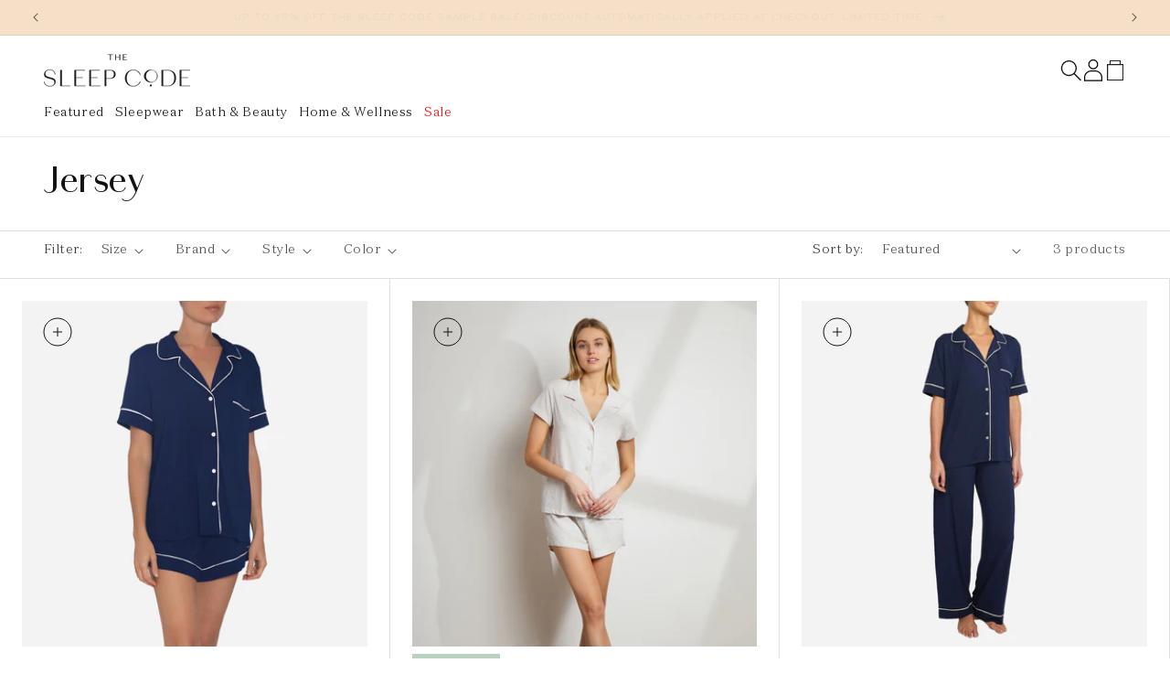

--- FILE ---
content_type: text/html; charset=utf-8
request_url: https://thesleepcode.com/collections/jersey-cotton-shop
body_size: 39496
content:
<!doctype html>
<html class="no-js" lang="en">
  <head>
    <meta charset="utf-8">
    <meta http-equiv="X-UA-Compatible" content="IE=edge">
    <meta name="viewport" content="width=device-width,initial-scale=1">
    <meta name="theme-color" content="">
    <link rel="canonical" href="https://thesleepcode.com/collections/jersey-cotton-shop"><link rel="icon" type="image/png" href="//thesleepcode.com/cdn/shop/files/favicon-32x32_1915f9d2-402a-408d-9846-a78004ddff78.png?crop=center&height=32&v=1613776366&width=32"><link rel="preconnect" href="https://fonts.shopifycdn.com" crossorigin><title>
      Jersey
 &ndash; The Sleep Code</title>

    
      <meta name="description" content="The Sleep Code’s curated selection of jersey pajamas provides the ultimate blend of comfort and versatility for your bedtime routine. Jersey fabric is known for offering a soft and stretchy feel that moves with your body for unrestricted relaxation, perfect for lounging and unwinding in style.">
    

    

<meta property="og:site_name" content="The Sleep Code">
<meta property="og:url" content="https://thesleepcode.com/collections/jersey-cotton-shop">
<meta property="og:title" content="Jersey">
<meta property="og:type" content="website">
<meta property="og:description" content="The Sleep Code’s curated selection of jersey pajamas provides the ultimate blend of comfort and versatility for your bedtime routine. Jersey fabric is known for offering a soft and stretchy feel that moves with your body for unrestricted relaxation, perfect for lounging and unwinding in style."><meta property="og:image" content="http://thesleepcode.com/cdn/shop/files/TSC_SITE_IMAGE_443aa280-1796-4ac0-84c9-9946de252590.jpg?v=1629906029">
  <meta property="og:image:secure_url" content="https://thesleepcode.com/cdn/shop/files/TSC_SITE_IMAGE_443aa280-1796-4ac0-84c9-9946de252590.jpg?v=1629906029">
  <meta property="og:image:width" content="2400">
  <meta property="og:image:height" content="2400"><meta name="twitter:card" content="summary_large_image">
<meta name="twitter:title" content="Jersey">
<meta name="twitter:description" content="The Sleep Code’s curated selection of jersey pajamas provides the ultimate blend of comfort and versatility for your bedtime routine. Jersey fabric is known for offering a soft and stretchy feel that moves with your body for unrestricted relaxation, perfect for lounging and unwinding in style.">


    <script src="//thesleepcode.com/cdn/shop/t/300/assets/constants.js?v=58251544750838685771762303705" defer="defer"></script>
    <script src="//thesleepcode.com/cdn/shop/t/300/assets/pubsub.js?v=158357773527763999511762303705" defer="defer"></script>
    <script src="//thesleepcode.com/cdn/shop/t/300/assets/global.js?v=126594246727642014881762303705" defer="defer"></script><script>window.performance && window.performance.mark && window.performance.mark('shopify.content_for_header.start');</script><meta name="google-site-verification" content="_L_U94r7pBFd8TFFNMImB2Z0RDv15jXYrzWK2jIhg40">
<meta name="google-site-verification" content="dE6LGoXU1KFDnR6ymDdP9HobdKsup_88_RxKfiz7y8E">
<meta name="google-site-verification" content="Ib1foNPW38oZYoxl8ASa5ojb_EjmcneGEeGZu6gpqJI">
<meta name="google-site-verification" content="EStuWTFZPwPO0nKlTpkIX4j8RA7qFBIkhUliVCh8CF4">
<meta id="shopify-digital-wallet" name="shopify-digital-wallet" content="/27442610309/digital_wallets/dialog">
<meta name="shopify-checkout-api-token" content="20c8607750ca82152c4c79171a4a7563">
<link rel="alternate" type="application/atom+xml" title="Feed" href="/collections/jersey-cotton-shop.atom" />
<link rel="alternate" type="application/json+oembed" href="https://thesleepcode.com/collections/jersey-cotton-shop.oembed">
<script async="async" src="/checkouts/internal/preloads.js?locale=en-US"></script>
<link rel="preconnect" href="https://shop.app" crossorigin="anonymous">
<script async="async" src="https://shop.app/checkouts/internal/preloads.js?locale=en-US&shop_id=27442610309" crossorigin="anonymous"></script>
<script id="apple-pay-shop-capabilities" type="application/json">{"shopId":27442610309,"countryCode":"US","currencyCode":"USD","merchantCapabilities":["supports3DS"],"merchantId":"gid:\/\/shopify\/Shop\/27442610309","merchantName":"The Sleep Code","requiredBillingContactFields":["postalAddress","email"],"requiredShippingContactFields":["postalAddress","email"],"shippingType":"shipping","supportedNetworks":["visa","masterCard","amex","discover","elo","jcb"],"total":{"type":"pending","label":"The Sleep Code","amount":"1.00"},"shopifyPaymentsEnabled":true,"supportsSubscriptions":true}</script>
<script id="shopify-features" type="application/json">{"accessToken":"20c8607750ca82152c4c79171a4a7563","betas":["rich-media-storefront-analytics"],"domain":"thesleepcode.com","predictiveSearch":true,"shopId":27442610309,"locale":"en"}</script>
<script>var Shopify = Shopify || {};
Shopify.shop = "thesleepcode.myshopify.com";
Shopify.locale = "en";
Shopify.currency = {"active":"USD","rate":"1.0"};
Shopify.country = "US";
Shopify.theme = {"name":"Seed - October Updates","id":128674922629,"schema_name":"Dawn - SeedCMS CLI","schema_version":"11.0.0","theme_store_id":null,"role":"main"};
Shopify.theme.handle = "null";
Shopify.theme.style = {"id":null,"handle":null};
Shopify.cdnHost = "thesleepcode.com/cdn";
Shopify.routes = Shopify.routes || {};
Shopify.routes.root = "/";</script>
<script type="module">!function(o){(o.Shopify=o.Shopify||{}).modules=!0}(window);</script>
<script>!function(o){function n(){var o=[];function n(){o.push(Array.prototype.slice.apply(arguments))}return n.q=o,n}var t=o.Shopify=o.Shopify||{};t.loadFeatures=n(),t.autoloadFeatures=n()}(window);</script>
<script>
  window.ShopifyPay = window.ShopifyPay || {};
  window.ShopifyPay.apiHost = "shop.app\/pay";
  window.ShopifyPay.redirectState = null;
</script>
<script id="shop-js-analytics" type="application/json">{"pageType":"collection"}</script>
<script defer="defer" async type="module" src="//thesleepcode.com/cdn/shopifycloud/shop-js/modules/v2/client.init-shop-cart-sync_BN7fPSNr.en.esm.js"></script>
<script defer="defer" async type="module" src="//thesleepcode.com/cdn/shopifycloud/shop-js/modules/v2/chunk.common_Cbph3Kss.esm.js"></script>
<script defer="defer" async type="module" src="//thesleepcode.com/cdn/shopifycloud/shop-js/modules/v2/chunk.modal_DKumMAJ1.esm.js"></script>
<script type="module">
  await import("//thesleepcode.com/cdn/shopifycloud/shop-js/modules/v2/client.init-shop-cart-sync_BN7fPSNr.en.esm.js");
await import("//thesleepcode.com/cdn/shopifycloud/shop-js/modules/v2/chunk.common_Cbph3Kss.esm.js");
await import("//thesleepcode.com/cdn/shopifycloud/shop-js/modules/v2/chunk.modal_DKumMAJ1.esm.js");

  window.Shopify.SignInWithShop?.initShopCartSync?.({"fedCMEnabled":true,"windoidEnabled":true});

</script>
<script>
  window.Shopify = window.Shopify || {};
  if (!window.Shopify.featureAssets) window.Shopify.featureAssets = {};
  window.Shopify.featureAssets['shop-js'] = {"shop-cart-sync":["modules/v2/client.shop-cart-sync_CJVUk8Jm.en.esm.js","modules/v2/chunk.common_Cbph3Kss.esm.js","modules/v2/chunk.modal_DKumMAJ1.esm.js"],"init-fed-cm":["modules/v2/client.init-fed-cm_7Fvt41F4.en.esm.js","modules/v2/chunk.common_Cbph3Kss.esm.js","modules/v2/chunk.modal_DKumMAJ1.esm.js"],"init-shop-email-lookup-coordinator":["modules/v2/client.init-shop-email-lookup-coordinator_Cc088_bR.en.esm.js","modules/v2/chunk.common_Cbph3Kss.esm.js","modules/v2/chunk.modal_DKumMAJ1.esm.js"],"init-windoid":["modules/v2/client.init-windoid_hPopwJRj.en.esm.js","modules/v2/chunk.common_Cbph3Kss.esm.js","modules/v2/chunk.modal_DKumMAJ1.esm.js"],"shop-button":["modules/v2/client.shop-button_B0jaPSNF.en.esm.js","modules/v2/chunk.common_Cbph3Kss.esm.js","modules/v2/chunk.modal_DKumMAJ1.esm.js"],"shop-cash-offers":["modules/v2/client.shop-cash-offers_DPIskqss.en.esm.js","modules/v2/chunk.common_Cbph3Kss.esm.js","modules/v2/chunk.modal_DKumMAJ1.esm.js"],"shop-toast-manager":["modules/v2/client.shop-toast-manager_CK7RT69O.en.esm.js","modules/v2/chunk.common_Cbph3Kss.esm.js","modules/v2/chunk.modal_DKumMAJ1.esm.js"],"init-shop-cart-sync":["modules/v2/client.init-shop-cart-sync_BN7fPSNr.en.esm.js","modules/v2/chunk.common_Cbph3Kss.esm.js","modules/v2/chunk.modal_DKumMAJ1.esm.js"],"init-customer-accounts-sign-up":["modules/v2/client.init-customer-accounts-sign-up_CfPf4CXf.en.esm.js","modules/v2/client.shop-login-button_DeIztwXF.en.esm.js","modules/v2/chunk.common_Cbph3Kss.esm.js","modules/v2/chunk.modal_DKumMAJ1.esm.js"],"pay-button":["modules/v2/client.pay-button_CgIwFSYN.en.esm.js","modules/v2/chunk.common_Cbph3Kss.esm.js","modules/v2/chunk.modal_DKumMAJ1.esm.js"],"init-customer-accounts":["modules/v2/client.init-customer-accounts_DQ3x16JI.en.esm.js","modules/v2/client.shop-login-button_DeIztwXF.en.esm.js","modules/v2/chunk.common_Cbph3Kss.esm.js","modules/v2/chunk.modal_DKumMAJ1.esm.js"],"avatar":["modules/v2/client.avatar_BTnouDA3.en.esm.js"],"init-shop-for-new-customer-accounts":["modules/v2/client.init-shop-for-new-customer-accounts_CsZy_esa.en.esm.js","modules/v2/client.shop-login-button_DeIztwXF.en.esm.js","modules/v2/chunk.common_Cbph3Kss.esm.js","modules/v2/chunk.modal_DKumMAJ1.esm.js"],"shop-follow-button":["modules/v2/client.shop-follow-button_BRMJjgGd.en.esm.js","modules/v2/chunk.common_Cbph3Kss.esm.js","modules/v2/chunk.modal_DKumMAJ1.esm.js"],"checkout-modal":["modules/v2/client.checkout-modal_B9Drz_yf.en.esm.js","modules/v2/chunk.common_Cbph3Kss.esm.js","modules/v2/chunk.modal_DKumMAJ1.esm.js"],"shop-login-button":["modules/v2/client.shop-login-button_DeIztwXF.en.esm.js","modules/v2/chunk.common_Cbph3Kss.esm.js","modules/v2/chunk.modal_DKumMAJ1.esm.js"],"lead-capture":["modules/v2/client.lead-capture_DXYzFM3R.en.esm.js","modules/v2/chunk.common_Cbph3Kss.esm.js","modules/v2/chunk.modal_DKumMAJ1.esm.js"],"shop-login":["modules/v2/client.shop-login_CA5pJqmO.en.esm.js","modules/v2/chunk.common_Cbph3Kss.esm.js","modules/v2/chunk.modal_DKumMAJ1.esm.js"],"payment-terms":["modules/v2/client.payment-terms_BxzfvcZJ.en.esm.js","modules/v2/chunk.common_Cbph3Kss.esm.js","modules/v2/chunk.modal_DKumMAJ1.esm.js"]};
</script>
<script>(function() {
  var isLoaded = false;
  function asyncLoad() {
    if (isLoaded) return;
    isLoaded = true;
    var urls = ["https:\/\/assets.smartwishlist.webmarked.net\/static\/v6\/smartwishlist.js?shop=thesleepcode.myshopify.com","https:\/\/script.crazyegg.com\/pages\/scripts\/0106\/8808.js?shop=thesleepcode.myshopify.com","https:\/\/gcdn.incartupsell.com\/hfdhi-Lts9hjvkFmJsFDmoKnLB.js?c=1765862661\u0026shop=thesleepcode.myshopify.com","https:\/\/cdn.nfcube.com\/instafeed-ebfdcea92bcb6a071edbd5304b76a689.js?shop=thesleepcode.myshopify.com","https:\/\/cdn.productcustomizer.com\/storefront\/production-product-customizer-v2.js?shop=thesleepcode.myshopify.com","\/\/backinstock.useamp.com\/widget\/48155_1767157405.js?category=bis\u0026v=6\u0026shop=thesleepcode.myshopify.com"];
    for (var i = 0; i < urls.length; i++) {
      var s = document.createElement('script');
      s.type = 'text/javascript';
      s.async = true;
      s.src = urls[i];
      var x = document.getElementsByTagName('script')[0];
      x.parentNode.insertBefore(s, x);
    }
  };
  if(window.attachEvent) {
    window.attachEvent('onload', asyncLoad);
  } else {
    window.addEventListener('load', asyncLoad, false);
  }
})();</script>
<script id="__st">var __st={"a":27442610309,"offset":-18000,"reqid":"245d4294-c824-4b0e-8e98-6aa10c6f412b-1770152571","pageurl":"thesleepcode.com\/collections\/jersey-cotton-shop","u":"139f9d8b3113","p":"collection","rtyp":"collection","rid":264628306053};</script>
<script>window.ShopifyPaypalV4VisibilityTracking = true;</script>
<script id="captcha-bootstrap">!function(){'use strict';const t='contact',e='account',n='new_comment',o=[[t,t],['blogs',n],['comments',n],[t,'customer']],c=[[e,'customer_login'],[e,'guest_login'],[e,'recover_customer_password'],[e,'create_customer']],r=t=>t.map((([t,e])=>`form[action*='/${t}']:not([data-nocaptcha='true']) input[name='form_type'][value='${e}']`)).join(','),a=t=>()=>t?[...document.querySelectorAll(t)].map((t=>t.form)):[];function s(){const t=[...o],e=r(t);return a(e)}const i='password',u='form_key',d=['recaptcha-v3-token','g-recaptcha-response','h-captcha-response',i],f=()=>{try{return window.sessionStorage}catch{return}},m='__shopify_v',_=t=>t.elements[u];function p(t,e,n=!1){try{const o=window.sessionStorage,c=JSON.parse(o.getItem(e)),{data:r}=function(t){const{data:e,action:n}=t;return t[m]||n?{data:e,action:n}:{data:t,action:n}}(c);for(const[e,n]of Object.entries(r))t.elements[e]&&(t.elements[e].value=n);n&&o.removeItem(e)}catch(o){console.error('form repopulation failed',{error:o})}}const l='form_type',E='cptcha';function T(t){t.dataset[E]=!0}const w=window,h=w.document,L='Shopify',v='ce_forms',y='captcha';let A=!1;((t,e)=>{const n=(g='f06e6c50-85a8-45c8-87d0-21a2b65856fe',I='https://cdn.shopify.com/shopifycloud/storefront-forms-hcaptcha/ce_storefront_forms_captcha_hcaptcha.v1.5.2.iife.js',D={infoText:'Protected by hCaptcha',privacyText:'Privacy',termsText:'Terms'},(t,e,n)=>{const o=w[L][v],c=o.bindForm;if(c)return c(t,g,e,D).then(n);var r;o.q.push([[t,g,e,D],n]),r=I,A||(h.body.append(Object.assign(h.createElement('script'),{id:'captcha-provider',async:!0,src:r})),A=!0)});var g,I,D;w[L]=w[L]||{},w[L][v]=w[L][v]||{},w[L][v].q=[],w[L][y]=w[L][y]||{},w[L][y].protect=function(t,e){n(t,void 0,e),T(t)},Object.freeze(w[L][y]),function(t,e,n,w,h,L){const[v,y,A,g]=function(t,e,n){const i=e?o:[],u=t?c:[],d=[...i,...u],f=r(d),m=r(i),_=r(d.filter((([t,e])=>n.includes(e))));return[a(f),a(m),a(_),s()]}(w,h,L),I=t=>{const e=t.target;return e instanceof HTMLFormElement?e:e&&e.form},D=t=>v().includes(t);t.addEventListener('submit',(t=>{const e=I(t);if(!e)return;const n=D(e)&&!e.dataset.hcaptchaBound&&!e.dataset.recaptchaBound,o=_(e),c=g().includes(e)&&(!o||!o.value);(n||c)&&t.preventDefault(),c&&!n&&(function(t){try{if(!f())return;!function(t){const e=f();if(!e)return;const n=_(t);if(!n)return;const o=n.value;o&&e.removeItem(o)}(t);const e=Array.from(Array(32),(()=>Math.random().toString(36)[2])).join('');!function(t,e){_(t)||t.append(Object.assign(document.createElement('input'),{type:'hidden',name:u})),t.elements[u].value=e}(t,e),function(t,e){const n=f();if(!n)return;const o=[...t.querySelectorAll(`input[type='${i}']`)].map((({name:t})=>t)),c=[...d,...o],r={};for(const[a,s]of new FormData(t).entries())c.includes(a)||(r[a]=s);n.setItem(e,JSON.stringify({[m]:1,action:t.action,data:r}))}(t,e)}catch(e){console.error('failed to persist form',e)}}(e),e.submit())}));const S=(t,e)=>{t&&!t.dataset[E]&&(n(t,e.some((e=>e===t))),T(t))};for(const o of['focusin','change'])t.addEventListener(o,(t=>{const e=I(t);D(e)&&S(e,y())}));const B=e.get('form_key'),M=e.get(l),P=B&&M;t.addEventListener('DOMContentLoaded',(()=>{const t=y();if(P)for(const e of t)e.elements[l].value===M&&p(e,B);[...new Set([...A(),...v().filter((t=>'true'===t.dataset.shopifyCaptcha))])].forEach((e=>S(e,t)))}))}(h,new URLSearchParams(w.location.search),n,t,e,['guest_login'])})(!0,!0)}();</script>
<script integrity="sha256-4kQ18oKyAcykRKYeNunJcIwy7WH5gtpwJnB7kiuLZ1E=" data-source-attribution="shopify.loadfeatures" defer="defer" src="//thesleepcode.com/cdn/shopifycloud/storefront/assets/storefront/load_feature-a0a9edcb.js" crossorigin="anonymous"></script>
<script crossorigin="anonymous" defer="defer" src="//thesleepcode.com/cdn/shopifycloud/storefront/assets/shopify_pay/storefront-65b4c6d7.js?v=20250812"></script>
<script data-source-attribution="shopify.dynamic_checkout.dynamic.init">var Shopify=Shopify||{};Shopify.PaymentButton=Shopify.PaymentButton||{isStorefrontPortableWallets:!0,init:function(){window.Shopify.PaymentButton.init=function(){};var t=document.createElement("script");t.src="https://thesleepcode.com/cdn/shopifycloud/portable-wallets/latest/portable-wallets.en.js",t.type="module",document.head.appendChild(t)}};
</script>
<script data-source-attribution="shopify.dynamic_checkout.buyer_consent">
  function portableWalletsHideBuyerConsent(e){var t=document.getElementById("shopify-buyer-consent"),n=document.getElementById("shopify-subscription-policy-button");t&&n&&(t.classList.add("hidden"),t.setAttribute("aria-hidden","true"),n.removeEventListener("click",e))}function portableWalletsShowBuyerConsent(e){var t=document.getElementById("shopify-buyer-consent"),n=document.getElementById("shopify-subscription-policy-button");t&&n&&(t.classList.remove("hidden"),t.removeAttribute("aria-hidden"),n.addEventListener("click",e))}window.Shopify?.PaymentButton&&(window.Shopify.PaymentButton.hideBuyerConsent=portableWalletsHideBuyerConsent,window.Shopify.PaymentButton.showBuyerConsent=portableWalletsShowBuyerConsent);
</script>
<script data-source-attribution="shopify.dynamic_checkout.cart.bootstrap">document.addEventListener("DOMContentLoaded",(function(){function t(){return document.querySelector("shopify-accelerated-checkout-cart, shopify-accelerated-checkout")}if(t())Shopify.PaymentButton.init();else{new MutationObserver((function(e,n){t()&&(Shopify.PaymentButton.init(),n.disconnect())})).observe(document.body,{childList:!0,subtree:!0})}}));
</script>
<link id="shopify-accelerated-checkout-styles" rel="stylesheet" media="screen" href="https://thesleepcode.com/cdn/shopifycloud/portable-wallets/latest/accelerated-checkout-backwards-compat.css" crossorigin="anonymous">
<style id="shopify-accelerated-checkout-cart">
        #shopify-buyer-consent {
  margin-top: 1em;
  display: inline-block;
  width: 100%;
}

#shopify-buyer-consent.hidden {
  display: none;
}

#shopify-subscription-policy-button {
  background: none;
  border: none;
  padding: 0;
  text-decoration: underline;
  font-size: inherit;
  cursor: pointer;
}

#shopify-subscription-policy-button::before {
  box-shadow: none;
}

      </style>
<script id="sections-script" data-sections="header" defer="defer" src="//thesleepcode.com/cdn/shop/t/300/compiled_assets/scripts.js?v=62907"></script>
<script>window.performance && window.performance.mark && window.performance.mark('shopify.content_for_header.end');</script>


    <link href="//thesleepcode.com/cdn/shop/t/300/assets/fonts.css?v=158038565390722852341762303705" rel="stylesheet" type="text/css" media="all" />

    <style data-shopify>
      @font-face {
  font-family: Assistant;
  font-weight: 400;
  font-style: normal;
  font-display: swap;
  src: url("//thesleepcode.com/cdn/fonts/assistant/assistant_n4.9120912a469cad1cc292572851508ca49d12e768.woff2") format("woff2"),
       url("//thesleepcode.com/cdn/fonts/assistant/assistant_n4.6e9875ce64e0fefcd3f4446b7ec9036b3ddd2985.woff") format("woff");
}

      @font-face {
  font-family: Assistant;
  font-weight: 700;
  font-style: normal;
  font-display: swap;
  src: url("//thesleepcode.com/cdn/fonts/assistant/assistant_n7.bf44452348ec8b8efa3aa3068825305886b1c83c.woff2") format("woff2"),
       url("//thesleepcode.com/cdn/fonts/assistant/assistant_n7.0c887fee83f6b3bda822f1150b912c72da0f7b64.woff") format("woff");
}

      
      
      @font-face {
  font-family: Assistant;
  font-weight: 400;
  font-style: normal;
  font-display: swap;
  src: url("//thesleepcode.com/cdn/fonts/assistant/assistant_n4.9120912a469cad1cc292572851508ca49d12e768.woff2") format("woff2"),
       url("//thesleepcode.com/cdn/fonts/assistant/assistant_n4.6e9875ce64e0fefcd3f4446b7ec9036b3ddd2985.woff") format("woff");
}


      
        :root,
        .color-background-1 {
          --color-background: 255,255,255;
        
          --gradient-background: #ffffff;
        
        --color-foreground: 18,18,18;
        --color-shadow: 0,0,0;
        --color-button: 255,255,255;
        --color-button-text: 0,0,0;
        --color-secondary-button: 255,255,255;
        --color-secondary-button-text: 18,18,18;
        --color-link: 18,18,18;
        --color-badge-foreground: 18,18,18;
        --color-badge-background: 255,255,255;
        --color-badge-border: 18,18,18;
        --payment-terms-background-color: rgb(255 255 255);
      }
      
        
        .color-background-2 {
          --color-background: 245,224,199;
        
          --gradient-background: #f5e0c7;
        
        --color-foreground: 18,18,18;
        --color-shadow: 0,0,0;
        --color-button: 0,0,0;
        --color-button-text: 255,255,255;
        --color-secondary-button: 245,224,199;
        --color-secondary-button-text: 0,0,0;
        --color-link: 0,0,0;
        --color-badge-foreground: 18,18,18;
        --color-badge-background: 245,224,199;
        --color-badge-border: 18,18,18;
        --payment-terms-background-color: rgb(245 224 199);
      }
      
        
        .color-inverse {
          --color-background: 255,255,255;
        
          --gradient-background: linear-gradient(180deg, rgba(255, 255, 255, 1) 50%, rgba(186, 209, 191, 1) 100%);
        
        --color-foreground: 0,0,0;
        --color-shadow: 18,18,18;
        --color-button: 255,255,255;
        --color-button-text: 0,0,0;
        --color-secondary-button: 255,255,255;
        --color-secondary-button-text: 0,0,0;
        --color-link: 0,0,0;
        --color-badge-foreground: 0,0,0;
        --color-badge-background: 255,255,255;
        --color-badge-border: 0,0,0;
        --payment-terms-background-color: rgb(255 255 255);
      }
      
        
        .color-accent-1 {
          --color-background: 0,0,0;
        
          --gradient-background: rgba(0,0,0,0);
        
        --color-foreground: 255,255,255;
        --color-shadow: 18,18,18;
        --color-button: 255,255,255;
        --color-button-text: 255,255,255;
        --color-secondary-button: 0,0,0;
        --color-secondary-button-text: 255,255,255;
        --color-link: 255,255,255;
        --color-badge-foreground: 255,255,255;
        --color-badge-background: 0,0,0;
        --color-badge-border: 255,255,255;
        --payment-terms-background-color: rgb(0 0 0);
      }
      
        
        .color-accent-2 {
          --color-background: 245,224,199;
        
          --gradient-background: #f5e0c7;
        
        --color-foreground: 255,255,255;
        --color-shadow: 18,18,18;
        --color-button: 255,255,255;
        --color-button-text: 255,255,255;
        --color-secondary-button: 245,224,199;
        --color-secondary-button-text: 255,255,255;
        --color-link: 255,255,255;
        --color-badge-foreground: 255,255,255;
        --color-badge-background: 245,224,199;
        --color-badge-border: 255,255,255;
        --payment-terms-background-color: rgb(245 224 199);
      }
      
        
        .color-scheme-80f3a1c3-0b18-4edc-8d79-b594fa5fa30f {
          --color-background: 255,255,255;
        
          --gradient-background: #ffffff;
        
        --color-foreground: 255,255,255;
        --color-shadow: 0,0,0;
        --color-button: 255,255,255;
        --color-button-text: 0,0,0;
        --color-secondary-button: 255,255,255;
        --color-secondary-button-text: 0,0,0;
        --color-link: 0,0,0;
        --color-badge-foreground: 255,255,255;
        --color-badge-background: 255,255,255;
        --color-badge-border: 255,255,255;
        --payment-terms-background-color: rgb(255 255 255);
      }
      
        
        .color-scheme-7620950f-d6b0-4675-84af-3080defff34e {
          --color-background: 255,255,255;
        
          --gradient-background: #ffffff;
        
        --color-foreground: 18,18,18;
        --color-shadow: 0,0,0;
        --color-button: 255,255,255;
        --color-button-text: 0,0,0;
        --color-secondary-button: 255,255,255;
        --color-secondary-button-text: 18,18,18;
        --color-link: 18,18,18;
        --color-badge-foreground: 18,18,18;
        --color-badge-background: 255,255,255;
        --color-badge-border: 18,18,18;
        --payment-terms-background-color: rgb(255 255 255);
      }
      

      body, .color-background-1, .color-background-2, .color-inverse, .color-accent-1, .color-accent-2, .color-scheme-80f3a1c3-0b18-4edc-8d79-b594fa5fa30f, .color-scheme-7620950f-d6b0-4675-84af-3080defff34e {
        color: rgba(var(--color-foreground), 0.75);
        background-color: rgb(var(--color-background));
      }

      :root {
        --font-body-family: DomaineText-Light, sans-serif;
        --font-body-style: normal;
        --font-body-weight: 300;
        --font-body-weight-bold: 300;

        --font-heading-family: 'ChiswickSans-Regular', sans-serif;
        --font-heading-style: normal;
        --font-heading-weight: 400;

        --font-accent-family: 'StyreneA-Regular', sans-serif;

        --font-body-scale: 1.0;
        --font-heading-scale: 1.0;

        --media-padding: px;
        --media-border-opacity: 0.05;
        --media-border-width: 1px;
        --media-radius: 0px;
        --media-shadow-opacity: 0.0;
        --media-shadow-horizontal-offset: 0px;
        --media-shadow-vertical-offset: 4px;
        --media-shadow-blur-radius: 5px;
        --media-shadow-visible: 0;

        --page-width: 160rem;
        --page-width-margin: 0rem;

        --product-card-image-padding: 0.0rem;
        --product-card-corner-radius: 0.0rem;
        --product-card-text-alignment: left;
        --product-card-border-width: 0.0rem;
        --product-card-border-opacity: 0.1;
        --product-card-shadow-opacity: 0.0;
        --product-card-shadow-visible: 0;
        --product-card-shadow-horizontal-offset: 0.0rem;
        --product-card-shadow-vertical-offset: 0.4rem;
        --product-card-shadow-blur-radius: 0.5rem;

        --collection-card-image-padding: 0.0rem;
        --collection-card-corner-radius: 0.0rem;
        --collection-card-text-alignment: left;
        --collection-card-border-width: 0.0rem;
        --collection-card-border-opacity: 0.1;
        --collection-card-shadow-opacity: 0.0;
        --collection-card-shadow-visible: 0;
        --collection-card-shadow-horizontal-offset: 0.0rem;
        --collection-card-shadow-vertical-offset: 0.4rem;
        --collection-card-shadow-blur-radius: 0.5rem;

        --blog-card-image-padding: 0.0rem;
        --blog-card-corner-radius: 0.0rem;
        --blog-card-text-alignment: left;
        --blog-card-border-width: 0.0rem;
        --blog-card-border-opacity: 0.1;
        --blog-card-shadow-opacity: 0.0;
        --blog-card-shadow-visible: 0;
        --blog-card-shadow-horizontal-offset: 0.0rem;
        --blog-card-shadow-vertical-offset: 0.4rem;
        --blog-card-shadow-blur-radius: 0.5rem;

        --badge-corner-radius: 4.0rem;

        --popup-border-width: 1px;
        --popup-border-opacity: 0.1;
        --popup-corner-radius: 0px;
        --popup-shadow-opacity: 0.05;
        --popup-shadow-horizontal-offset: 0px;
        --popup-shadow-vertical-offset: 4px;
        --popup-shadow-blur-radius: 5px;

        --drawer-border-width: 1px;
        --drawer-border-opacity: 0.1;
        --drawer-shadow-opacity: 0.0;
        --drawer-shadow-horizontal-offset: 0px;
        --drawer-shadow-vertical-offset: 4px;
        --drawer-shadow-blur-radius: 5px;

        --spacing-sections-desktop: 0px;
        --spacing-sections-mobile: 0px;

        --grid-desktop-vertical-spacing: 16px;
        --grid-desktop-horizontal-spacing: 16px;
        --grid-mobile-vertical-spacing: 8px;
        --grid-mobile-horizontal-spacing: 8px;

        --text-boxes-border-opacity: 0.1;
        --text-boxes-border-width: 0px;
        --text-boxes-radius: 0px;
        --text-boxes-shadow-opacity: 0.0;
        --text-boxes-shadow-visible: 0;
        --text-boxes-shadow-horizontal-offset: 0px;
        --text-boxes-shadow-vertical-offset: 4px;
        --text-boxes-shadow-blur-radius: 5px;

        --buttons-radius: 0px;
        --buttons-radius-outset: 0px;
        --buttons-border-width: 1px;
        --buttons-border-opacity: 1.0;
        --buttons-shadow-opacity: 0.0;
        --buttons-shadow-visible: 0;
        --buttons-shadow-horizontal-offset: -12px;
        --buttons-shadow-vertical-offset: -12px;
        --buttons-shadow-blur-radius: 0px;
        --buttons-border-offset: 0px;

        --inputs-radius: 0px;
        --inputs-border-width: 1px;
        --inputs-border-opacity: 0.55;
        --inputs-shadow-opacity: 0.0;
        --inputs-shadow-horizontal-offset: 0px;
        --inputs-margin-offset: 0px;
        --inputs-shadow-vertical-offset: 4px;
        --inputs-shadow-blur-radius: 5px;
        --inputs-radius-outset: 0px;

        --variant-pills-radius: 40px;
        --variant-pills-border-width: 1px;
        --variant-pills-border-opacity: 0.5;
        --variant-pills-shadow-opacity: 0.0;
        --variant-pills-shadow-horizontal-offset: 0px;
        --variant-pills-shadow-vertical-offset: 4px;
        --variant-pills-shadow-blur-radius: 5px;
      }

      *,
      *::before,
      *::after {
        box-sizing: inherit;
      }

      html {
        box-sizing: border-box;
        font-size: calc(var(--font-body-scale) * 62.5%);
        height: 100%;
      }

      body {
        display: grid;
        grid-template-rows: auto auto 1fr auto;
        grid-template-columns: 100%;
        min-height: 100%;
        margin: 0;
        font-size: 1.5rem;
        letter-spacing: 0.06rem;
        line-height: calc(1 + 0.8 / var(--font-body-scale));
        font-family: var(--font-body-family);
        font-style: var(--font-body-style);
        font-weight: var(--font-body-weight);
      }

      @media screen and (min-width: 750px) {
        body {
          font-size: 1.6rem;
        }
      }
    </style>

    <link href="//thesleepcode.com/cdn/shop/t/300/assets/base.css?v=49195475915147505691762303705" rel="stylesheet" type="text/css" media="all" />
<link rel="preload" as="font" href="//thesleepcode.com/cdn/fonts/assistant/assistant_n4.9120912a469cad1cc292572851508ca49d12e768.woff2" type="font/woff2" crossorigin><link rel="preload" as="font" href="//thesleepcode.com/cdn/fonts/assistant/assistant_n4.9120912a469cad1cc292572851508ca49d12e768.woff2" type="font/woff2" crossorigin><link href="//thesleepcode.com/cdn/shop/t/300/assets/component-localization-form.css?v=143319823105703127341762303705" rel="stylesheet" type="text/css" media="all" />
      <script src="//thesleepcode.com/cdn/shop/t/300/assets/localization-form.js?v=161644695336821385561762303705" defer="defer"></script><link
        rel="stylesheet"
        href="//thesleepcode.com/cdn/shop/t/300/assets/component-predictive-search.css?v=58796224374621241911762303705"
        media="print"
        onload="this.media='all'"
      ><script>
      document.documentElement.className = document.documentElement.className.replace('no-js', 'js');
      if (Shopify.designMode) {
        document.documentElement.classList.add('shopify-design-mode');
      }
    </script>
  <!-- BEGIN app block: shopify://apps/yotpo-product-reviews/blocks/settings/eb7dfd7d-db44-4334-bc49-c893b51b36cf -->


  <script type="text/javascript" src="https://cdn-widgetsrepository.yotpo.com/v1/loader/RmrPkCDmt1TdqZwspLYx0VX3LC3UcK7dhWe6uR41?languageCode=en" async></script>



  
<!-- END app block --><!-- BEGIN app block: shopify://apps/klaviyo-email-marketing-sms/blocks/klaviyo-onsite-embed/2632fe16-c075-4321-a88b-50b567f42507 -->












  <script async src="https://static.klaviyo.com/onsite/js/JKfPHR/klaviyo.js?company_id=JKfPHR"></script>
  <script>!function(){if(!window.klaviyo){window._klOnsite=window._klOnsite||[];try{window.klaviyo=new Proxy({},{get:function(n,i){return"push"===i?function(){var n;(n=window._klOnsite).push.apply(n,arguments)}:function(){for(var n=arguments.length,o=new Array(n),w=0;w<n;w++)o[w]=arguments[w];var t="function"==typeof o[o.length-1]?o.pop():void 0,e=new Promise((function(n){window._klOnsite.push([i].concat(o,[function(i){t&&t(i),n(i)}]))}));return e}}})}catch(n){window.klaviyo=window.klaviyo||[],window.klaviyo.push=function(){var n;(n=window._klOnsite).push.apply(n,arguments)}}}}();</script>

  




  <script>
    window.klaviyoReviewsProductDesignMode = false
  </script>







<!-- END app block --><link href="https://monorail-edge.shopifysvc.com" rel="dns-prefetch">
<script>(function(){if ("sendBeacon" in navigator && "performance" in window) {try {var session_token_from_headers = performance.getEntriesByType('navigation')[0].serverTiming.find(x => x.name == '_s').description;} catch {var session_token_from_headers = undefined;}var session_cookie_matches = document.cookie.match(/_shopify_s=([^;]*)/);var session_token_from_cookie = session_cookie_matches && session_cookie_matches.length === 2 ? session_cookie_matches[1] : "";var session_token = session_token_from_headers || session_token_from_cookie || "";function handle_abandonment_event(e) {var entries = performance.getEntries().filter(function(entry) {return /monorail-edge.shopifysvc.com/.test(entry.name);});if (!window.abandonment_tracked && entries.length === 0) {window.abandonment_tracked = true;var currentMs = Date.now();var navigation_start = performance.timing.navigationStart;var payload = {shop_id: 27442610309,url: window.location.href,navigation_start,duration: currentMs - navigation_start,session_token,page_type: "collection"};window.navigator.sendBeacon("https://monorail-edge.shopifysvc.com/v1/produce", JSON.stringify({schema_id: "online_store_buyer_site_abandonment/1.1",payload: payload,metadata: {event_created_at_ms: currentMs,event_sent_at_ms: currentMs}}));}}window.addEventListener('pagehide', handle_abandonment_event);}}());</script>
<script id="web-pixels-manager-setup">(function e(e,d,r,n,o){if(void 0===o&&(o={}),!Boolean(null===(a=null===(i=window.Shopify)||void 0===i?void 0:i.analytics)||void 0===a?void 0:a.replayQueue)){var i,a;window.Shopify=window.Shopify||{};var t=window.Shopify;t.analytics=t.analytics||{};var s=t.analytics;s.replayQueue=[],s.publish=function(e,d,r){return s.replayQueue.push([e,d,r]),!0};try{self.performance.mark("wpm:start")}catch(e){}var l=function(){var e={modern:/Edge?\/(1{2}[4-9]|1[2-9]\d|[2-9]\d{2}|\d{4,})\.\d+(\.\d+|)|Firefox\/(1{2}[4-9]|1[2-9]\d|[2-9]\d{2}|\d{4,})\.\d+(\.\d+|)|Chrom(ium|e)\/(9{2}|\d{3,})\.\d+(\.\d+|)|(Maci|X1{2}).+ Version\/(15\.\d+|(1[6-9]|[2-9]\d|\d{3,})\.\d+)([,.]\d+|)( \(\w+\)|)( Mobile\/\w+|) Safari\/|Chrome.+OPR\/(9{2}|\d{3,})\.\d+\.\d+|(CPU[ +]OS|iPhone[ +]OS|CPU[ +]iPhone|CPU IPhone OS|CPU iPad OS)[ +]+(15[._]\d+|(1[6-9]|[2-9]\d|\d{3,})[._]\d+)([._]\d+|)|Android:?[ /-](13[3-9]|1[4-9]\d|[2-9]\d{2}|\d{4,})(\.\d+|)(\.\d+|)|Android.+Firefox\/(13[5-9]|1[4-9]\d|[2-9]\d{2}|\d{4,})\.\d+(\.\d+|)|Android.+Chrom(ium|e)\/(13[3-9]|1[4-9]\d|[2-9]\d{2}|\d{4,})\.\d+(\.\d+|)|SamsungBrowser\/([2-9]\d|\d{3,})\.\d+/,legacy:/Edge?\/(1[6-9]|[2-9]\d|\d{3,})\.\d+(\.\d+|)|Firefox\/(5[4-9]|[6-9]\d|\d{3,})\.\d+(\.\d+|)|Chrom(ium|e)\/(5[1-9]|[6-9]\d|\d{3,})\.\d+(\.\d+|)([\d.]+$|.*Safari\/(?![\d.]+ Edge\/[\d.]+$))|(Maci|X1{2}).+ Version\/(10\.\d+|(1[1-9]|[2-9]\d|\d{3,})\.\d+)([,.]\d+|)( \(\w+\)|)( Mobile\/\w+|) Safari\/|Chrome.+OPR\/(3[89]|[4-9]\d|\d{3,})\.\d+\.\d+|(CPU[ +]OS|iPhone[ +]OS|CPU[ +]iPhone|CPU IPhone OS|CPU iPad OS)[ +]+(10[._]\d+|(1[1-9]|[2-9]\d|\d{3,})[._]\d+)([._]\d+|)|Android:?[ /-](13[3-9]|1[4-9]\d|[2-9]\d{2}|\d{4,})(\.\d+|)(\.\d+|)|Mobile Safari.+OPR\/([89]\d|\d{3,})\.\d+\.\d+|Android.+Firefox\/(13[5-9]|1[4-9]\d|[2-9]\d{2}|\d{4,})\.\d+(\.\d+|)|Android.+Chrom(ium|e)\/(13[3-9]|1[4-9]\d|[2-9]\d{2}|\d{4,})\.\d+(\.\d+|)|Android.+(UC? ?Browser|UCWEB|U3)[ /]?(15\.([5-9]|\d{2,})|(1[6-9]|[2-9]\d|\d{3,})\.\d+)\.\d+|SamsungBrowser\/(5\.\d+|([6-9]|\d{2,})\.\d+)|Android.+MQ{2}Browser\/(14(\.(9|\d{2,})|)|(1[5-9]|[2-9]\d|\d{3,})(\.\d+|))(\.\d+|)|K[Aa][Ii]OS\/(3\.\d+|([4-9]|\d{2,})\.\d+)(\.\d+|)/},d=e.modern,r=e.legacy,n=navigator.userAgent;return n.match(d)?"modern":n.match(r)?"legacy":"unknown"}(),u="modern"===l?"modern":"legacy",c=(null!=n?n:{modern:"",legacy:""})[u],f=function(e){return[e.baseUrl,"/wpm","/b",e.hashVersion,"modern"===e.buildTarget?"m":"l",".js"].join("")}({baseUrl:d,hashVersion:r,buildTarget:u}),m=function(e){var d=e.version,r=e.bundleTarget,n=e.surface,o=e.pageUrl,i=e.monorailEndpoint;return{emit:function(e){var a=e.status,t=e.errorMsg,s=(new Date).getTime(),l=JSON.stringify({metadata:{event_sent_at_ms:s},events:[{schema_id:"web_pixels_manager_load/3.1",payload:{version:d,bundle_target:r,page_url:o,status:a,surface:n,error_msg:t},metadata:{event_created_at_ms:s}}]});if(!i)return console&&console.warn&&console.warn("[Web Pixels Manager] No Monorail endpoint provided, skipping logging."),!1;try{return self.navigator.sendBeacon.bind(self.navigator)(i,l)}catch(e){}var u=new XMLHttpRequest;try{return u.open("POST",i,!0),u.setRequestHeader("Content-Type","text/plain"),u.send(l),!0}catch(e){return console&&console.warn&&console.warn("[Web Pixels Manager] Got an unhandled error while logging to Monorail."),!1}}}}({version:r,bundleTarget:l,surface:e.surface,pageUrl:self.location.href,monorailEndpoint:e.monorailEndpoint});try{o.browserTarget=l,function(e){var d=e.src,r=e.async,n=void 0===r||r,o=e.onload,i=e.onerror,a=e.sri,t=e.scriptDataAttributes,s=void 0===t?{}:t,l=document.createElement("script"),u=document.querySelector("head"),c=document.querySelector("body");if(l.async=n,l.src=d,a&&(l.integrity=a,l.crossOrigin="anonymous"),s)for(var f in s)if(Object.prototype.hasOwnProperty.call(s,f))try{l.dataset[f]=s[f]}catch(e){}if(o&&l.addEventListener("load",o),i&&l.addEventListener("error",i),u)u.appendChild(l);else{if(!c)throw new Error("Did not find a head or body element to append the script");c.appendChild(l)}}({src:f,async:!0,onload:function(){if(!function(){var e,d;return Boolean(null===(d=null===(e=window.Shopify)||void 0===e?void 0:e.analytics)||void 0===d?void 0:d.initialized)}()){var d=window.webPixelsManager.init(e)||void 0;if(d){var r=window.Shopify.analytics;r.replayQueue.forEach((function(e){var r=e[0],n=e[1],o=e[2];d.publishCustomEvent(r,n,o)})),r.replayQueue=[],r.publish=d.publishCustomEvent,r.visitor=d.visitor,r.initialized=!0}}},onerror:function(){return m.emit({status:"failed",errorMsg:"".concat(f," has failed to load")})},sri:function(e){var d=/^sha384-[A-Za-z0-9+/=]+$/;return"string"==typeof e&&d.test(e)}(c)?c:"",scriptDataAttributes:o}),m.emit({status:"loading"})}catch(e){m.emit({status:"failed",errorMsg:(null==e?void 0:e.message)||"Unknown error"})}}})({shopId: 27442610309,storefrontBaseUrl: "https://thesleepcode.com",extensionsBaseUrl: "https://extensions.shopifycdn.com/cdn/shopifycloud/web-pixels-manager",monorailEndpoint: "https://monorail-edge.shopifysvc.com/unstable/produce_batch",surface: "storefront-renderer",enabledBetaFlags: ["2dca8a86"],webPixelsConfigList: [{"id":"563904645","configuration":"{\"accountID\":\"JKfPHR\",\"webPixelConfig\":\"eyJlbmFibGVBZGRlZFRvQ2FydEV2ZW50cyI6IHRydWV9\"}","eventPayloadVersion":"v1","runtimeContext":"STRICT","scriptVersion":"524f6c1ee37bacdca7657a665bdca589","type":"APP","apiClientId":123074,"privacyPurposes":["ANALYTICS","MARKETING"],"dataSharingAdjustments":{"protectedCustomerApprovalScopes":["read_customer_address","read_customer_email","read_customer_name","read_customer_personal_data","read_customer_phone"]}},{"id":"531988613","configuration":"{\"yotpoStoreId\":\"1IpDnwUBASYLcltJww5MiD70opo42IU70Z98jxew\"}","eventPayloadVersion":"v1","runtimeContext":"STRICT","scriptVersion":"8bb37a256888599d9a3d57f0551d3859","type":"APP","apiClientId":70132,"privacyPurposes":["ANALYTICS","MARKETING","SALE_OF_DATA"],"dataSharingAdjustments":{"protectedCustomerApprovalScopes":["read_customer_address","read_customer_email","read_customer_name","read_customer_personal_data","read_customer_phone"]}},{"id":"324927621","configuration":"{\"config\":\"{\\\"pixel_id\\\":\\\"G-0T4QEVGQ6V\\\",\\\"google_tag_ids\\\":[\\\"G-0T4QEVGQ6V\\\",\\\"AW-619860048\\\",\\\"GT-TNGXVDBD\\\"],\\\"target_country\\\":\\\"US\\\",\\\"gtag_events\\\":[{\\\"type\\\":\\\"begin_checkout\\\",\\\"action_label\\\":[\\\"G-0T4QEVGQ6V\\\",\\\"AW-619860048\\\/wut1CM6YgtkBENCgyacC\\\"]},{\\\"type\\\":\\\"search\\\",\\\"action_label\\\":[\\\"G-0T4QEVGQ6V\\\",\\\"AW-619860048\\\/wDKQCNGYgtkBENCgyacC\\\"]},{\\\"type\\\":\\\"view_item\\\",\\\"action_label\\\":[\\\"G-0T4QEVGQ6V\\\",\\\"AW-619860048\\\/BrKeCMiYgtkBENCgyacC\\\",\\\"MC-PWY68M7WWB\\\"]},{\\\"type\\\":\\\"purchase\\\",\\\"action_label\\\":[\\\"G-0T4QEVGQ6V\\\",\\\"AW-619860048\\\/l19NCMWYgtkBENCgyacC\\\",\\\"MC-PWY68M7WWB\\\"]},{\\\"type\\\":\\\"page_view\\\",\\\"action_label\\\":[\\\"G-0T4QEVGQ6V\\\",\\\"AW-619860048\\\/dvsXCMKYgtkBENCgyacC\\\",\\\"MC-PWY68M7WWB\\\"]},{\\\"type\\\":\\\"add_payment_info\\\",\\\"action_label\\\":[\\\"G-0T4QEVGQ6V\\\",\\\"AW-619860048\\\/GNvlCNSYgtkBENCgyacC\\\"]},{\\\"type\\\":\\\"add_to_cart\\\",\\\"action_label\\\":[\\\"G-0T4QEVGQ6V\\\",\\\"AW-619860048\\\/1I9yCMuYgtkBENCgyacC\\\"]}],\\\"enable_monitoring_mode\\\":false}\"}","eventPayloadVersion":"v1","runtimeContext":"OPEN","scriptVersion":"b2a88bafab3e21179ed38636efcd8a93","type":"APP","apiClientId":1780363,"privacyPurposes":[],"dataSharingAdjustments":{"protectedCustomerApprovalScopes":["read_customer_address","read_customer_email","read_customer_name","read_customer_personal_data","read_customer_phone"]}},{"id":"205684869","configuration":"{\"pixelCode\":\"CQ20UN3C77U2FUDCD5FG\"}","eventPayloadVersion":"v1","runtimeContext":"STRICT","scriptVersion":"22e92c2ad45662f435e4801458fb78cc","type":"APP","apiClientId":4383523,"privacyPurposes":["ANALYTICS","MARKETING","SALE_OF_DATA"],"dataSharingAdjustments":{"protectedCustomerApprovalScopes":["read_customer_address","read_customer_email","read_customer_name","read_customer_personal_data","read_customer_phone"]}},{"id":"88998021","configuration":"{\"pixel_id\":\"550236155646606\",\"pixel_type\":\"facebook_pixel\",\"metaapp_system_user_token\":\"-\"}","eventPayloadVersion":"v1","runtimeContext":"OPEN","scriptVersion":"ca16bc87fe92b6042fbaa3acc2fbdaa6","type":"APP","apiClientId":2329312,"privacyPurposes":["ANALYTICS","MARKETING","SALE_OF_DATA"],"dataSharingAdjustments":{"protectedCustomerApprovalScopes":["read_customer_address","read_customer_email","read_customer_name","read_customer_personal_data","read_customer_phone"]}},{"id":"38436997","configuration":"{\"tagID\":\"2613399241693\"}","eventPayloadVersion":"v1","runtimeContext":"STRICT","scriptVersion":"18031546ee651571ed29edbe71a3550b","type":"APP","apiClientId":3009811,"privacyPurposes":["ANALYTICS","MARKETING","SALE_OF_DATA"],"dataSharingAdjustments":{"protectedCustomerApprovalScopes":["read_customer_address","read_customer_email","read_customer_name","read_customer_personal_data","read_customer_phone"]}},{"id":"15794309","configuration":"{\"campaignID\":\"12551\",\"externalExecutionURL\":\"https:\/\/engine.saasler.com\/api\/v1\/webhook_executions\/73b18e35306de38b85f770d558222678\"}","eventPayloadVersion":"v1","runtimeContext":"STRICT","scriptVersion":"d289952681696d6386fe08be0081117b","type":"APP","apiClientId":3546795,"privacyPurposes":[],"dataSharingAdjustments":{"protectedCustomerApprovalScopes":["read_customer_email","read_customer_personal_data"]}},{"id":"11174021","configuration":"{\"myshopifyDomain\":\"thesleepcode.myshopify.com\"}","eventPayloadVersion":"v1","runtimeContext":"STRICT","scriptVersion":"23b97d18e2aa74363140dc29c9284e87","type":"APP","apiClientId":2775569,"privacyPurposes":["ANALYTICS","MARKETING","SALE_OF_DATA"],"dataSharingAdjustments":{"protectedCustomerApprovalScopes":["read_customer_address","read_customer_email","read_customer_name","read_customer_phone","read_customer_personal_data"]}},{"id":"10649733","eventPayloadVersion":"1","runtimeContext":"LAX","scriptVersion":"1","type":"CUSTOM","privacyPurposes":["ANALYTICS","MARKETING","SALE_OF_DATA"],"name":"Google Ads Enhanced Conversion"},{"id":"shopify-app-pixel","configuration":"{}","eventPayloadVersion":"v1","runtimeContext":"STRICT","scriptVersion":"0450","apiClientId":"shopify-pixel","type":"APP","privacyPurposes":["ANALYTICS","MARKETING"]},{"id":"shopify-custom-pixel","eventPayloadVersion":"v1","runtimeContext":"LAX","scriptVersion":"0450","apiClientId":"shopify-pixel","type":"CUSTOM","privacyPurposes":["ANALYTICS","MARKETING"]}],isMerchantRequest: false,initData: {"shop":{"name":"The Sleep Code","paymentSettings":{"currencyCode":"USD"},"myshopifyDomain":"thesleepcode.myshopify.com","countryCode":"US","storefrontUrl":"https:\/\/thesleepcode.com"},"customer":null,"cart":null,"checkout":null,"productVariants":[],"purchasingCompany":null},},"https://thesleepcode.com/cdn","3918e4e0wbf3ac3cepc5707306mb02b36c6",{"modern":"","legacy":""},{"shopId":"27442610309","storefrontBaseUrl":"https:\/\/thesleepcode.com","extensionBaseUrl":"https:\/\/extensions.shopifycdn.com\/cdn\/shopifycloud\/web-pixels-manager","surface":"storefront-renderer","enabledBetaFlags":"[\"2dca8a86\"]","isMerchantRequest":"false","hashVersion":"3918e4e0wbf3ac3cepc5707306mb02b36c6","publish":"custom","events":"[[\"page_viewed\",{}],[\"collection_viewed\",{\"collection\":{\"id\":\"264628306053\",\"title\":\"Jersey\",\"productVariants\":[{\"price\":{\"amount\":138.0,\"currencyCode\":\"USD\"},\"product\":{\"title\":\"Gisele TENCEL™ Modal Shortie Short PJ Set\",\"vendor\":\"Eberjey\",\"id\":\"4970380918917\",\"untranslatedTitle\":\"Gisele TENCEL™ Modal Shortie Short PJ Set\",\"url\":\"\/products\/gisele-tencel-modal-shortie-short-pj-set-navy-ivory\",\"type\":\"Apparel \u003e Women's \u003e Sleepwear \u003e Pajamas \u003e Sets \u003e SS\"},\"id\":\"33812503822469\",\"image\":{\"src\":\"\/\/thesleepcode.com\/cdn\/shop\/products\/C_a1c88704-d9d0-4a03-b6a7-b7e6349b138d.jpg?v=1699628616\"},\"sku\":\"190491120575\",\"title\":\"Navy \/ Ivory \/ XS\",\"untranslatedTitle\":\"Navy \/ Ivory \/ XS\"},{\"price\":{\"amount\":118.0,\"currencyCode\":\"USD\"},\"product\":{\"title\":\"Organic Pima Cotton Short PJ Set\",\"vendor\":\"The Sleep Code\",\"id\":\"6824609742981\",\"untranslatedTitle\":\"Organic Pima Cotton Short PJ Set\",\"url\":\"\/products\/organic-pima-cotton-short-pj-set-melange-grey\",\"type\":\"Apparel \u003e Women's \u003e Sleepwear \u003e Pajamas \u003e Sets \u003e SS\"},\"id\":\"40216093950085\",\"image\":{\"src\":\"\/\/thesleepcode.com\/cdn\/shop\/files\/TheSleepCode_022824_0082_1.jpg?v=1710359183\"},\"sku\":\"810091805428\",\"title\":\"Melange Grey \/ XS\",\"untranslatedTitle\":\"Melange Grey \/ XS\"},{\"price\":{\"amount\":158.0,\"currencyCode\":\"USD\"},\"product\":{\"title\":\"Gisele TENCEL™ Modal Short Sleeve \u0026 Pant PJ Set\",\"vendor\":\"Eberjey\",\"id\":\"5171247120517\",\"untranslatedTitle\":\"Gisele TENCEL™ Modal Short Sleeve \u0026 Pant PJ Set\",\"url\":\"\/products\/gisele-tencel-modal-short-sleeve-pant-pj-set-navy-ivory\",\"type\":\"Apparel \u003e Women's \u003e Sleepwear \u003e Pajamas \u003e Sets \u003e LS\"},\"id\":\"34605718372485\",\"image\":{\"src\":\"\/\/thesleepcode.com\/cdn\/shop\/products\/C_93140243-c9ab-4a2f-9d79-a55ecc5cb1ea.jpg?v=1699628602\"},\"sku\":\"190491051398\",\"title\":\"Navy \/ Ivory \/ XS\",\"untranslatedTitle\":\"Navy \/ Ivory \/ XS\"}]}}]]"});</script><script>
  window.ShopifyAnalytics = window.ShopifyAnalytics || {};
  window.ShopifyAnalytics.meta = window.ShopifyAnalytics.meta || {};
  window.ShopifyAnalytics.meta.currency = 'USD';
  var meta = {"products":[{"id":4970380918917,"gid":"gid:\/\/shopify\/Product\/4970380918917","vendor":"Eberjey","type":"Apparel \u003e Women's \u003e Sleepwear \u003e Pajamas \u003e Sets \u003e SS","handle":"gisele-tencel-modal-shortie-short-pj-set-navy-ivory","variants":[{"id":33812503822469,"price":13800,"name":"Gisele TENCEL™ Modal Shortie Short PJ Set - Navy \/ Ivory \/ XS","public_title":"Navy \/ Ivory \/ XS","sku":"190491120575"},{"id":33812503855237,"price":13800,"name":"Gisele TENCEL™ Modal Shortie Short PJ Set - Navy \/ Ivory \/ S","public_title":"Navy \/ Ivory \/ S","sku":"839078076811"},{"id":34416090579077,"price":13800,"name":"Gisele TENCEL™ Modal Shortie Short PJ Set - Navy \/ Ivory \/ M","public_title":"Navy \/ Ivory \/ M","sku":"839078076828"},{"id":33812503888005,"price":13800,"name":"Gisele TENCEL™ Modal Shortie Short PJ Set - Navy \/ Ivory \/ L","public_title":"Navy \/ Ivory \/ L","sku":"839078076835"},{"id":33812503920773,"price":13800,"name":"Gisele TENCEL™ Modal Shortie Short PJ Set - Navy \/ Ivory \/ XL","public_title":"Navy \/ Ivory \/ XL","sku":"190491154976"}],"remote":false},{"id":6824609742981,"gid":"gid:\/\/shopify\/Product\/6824609742981","vendor":"The Sleep Code","type":"Apparel \u003e Women's \u003e Sleepwear \u003e Pajamas \u003e Sets \u003e SS","handle":"organic-pima-cotton-short-pj-set-melange-grey","variants":[{"id":40216093950085,"price":11800,"name":"Organic Pima Cotton Short PJ Set - Melange Grey \/ XS","public_title":"Melange Grey \/ XS","sku":"810091805428"},{"id":40216093982853,"price":11800,"name":"Organic Pima Cotton Short PJ Set - Melange Grey \/ S","public_title":"Melange Grey \/ S","sku":"810091805435"},{"id":40216094015621,"price":11800,"name":"Organic Pima Cotton Short PJ Set - Melange Grey \/ M","public_title":"Melange Grey \/ M","sku":"810091805442"},{"id":40216094048389,"price":11800,"name":"Organic Pima Cotton Short PJ Set - Melange Grey \/ L","public_title":"Melange Grey \/ L","sku":"810091805459"},{"id":40216094081157,"price":11800,"name":"Organic Pima Cotton Short PJ Set - Melange Grey \/ XL","public_title":"Melange Grey \/ XL","sku":"810091805466"},{"id":40216094113925,"price":11800,"name":"Organic Pima Cotton Short PJ Set - Melange Grey \/ XXL","public_title":"Melange Grey \/ XXL","sku":"810091805473"}],"remote":false},{"id":5171247120517,"gid":"gid:\/\/shopify\/Product\/5171247120517","vendor":"Eberjey","type":"Apparel \u003e Women's \u003e Sleepwear \u003e Pajamas \u003e Sets \u003e LS","handle":"gisele-tencel-modal-short-sleeve-pant-pj-set-navy-ivory","variants":[{"id":34605718372485,"price":15800,"name":"Gisele TENCEL™ Modal Short Sleeve \u0026 Pant PJ Set - Navy \/ Ivory \/ XS","public_title":"Navy \/ Ivory \/ XS","sku":"190491051398"},{"id":34605718405253,"price":15800,"name":"Gisele TENCEL™ Modal Short Sleeve \u0026 Pant PJ Set - Navy \/ Ivory \/ S","public_title":"Navy \/ Ivory \/ S","sku":"849222058006"},{"id":34605718438021,"price":15800,"name":"Gisele TENCEL™ Modal Short Sleeve \u0026 Pant PJ Set - Navy \/ Ivory \/ M","public_title":"Navy \/ Ivory \/ M","sku":"849222072057"},{"id":34605718470789,"price":15800,"name":"Gisele TENCEL™ Modal Short Sleeve \u0026 Pant PJ Set - Navy \/ Ivory \/ L","public_title":"Navy \/ Ivory \/ L","sku":"849222072064"},{"id":34605718503557,"price":15800,"name":"Gisele TENCEL™ Modal Short Sleeve \u0026 Pant PJ Set - Navy \/ Ivory \/ XL","public_title":"Navy \/ Ivory \/ XL","sku":"190491051404"}],"remote":false}],"page":{"pageType":"collection","resourceType":"collection","resourceId":264628306053,"requestId":"245d4294-c824-4b0e-8e98-6aa10c6f412b-1770152571"}};
  for (var attr in meta) {
    window.ShopifyAnalytics.meta[attr] = meta[attr];
  }
</script>
<script class="analytics">
  (function () {
    var customDocumentWrite = function(content) {
      var jquery = null;

      if (window.jQuery) {
        jquery = window.jQuery;
      } else if (window.Checkout && window.Checkout.$) {
        jquery = window.Checkout.$;
      }

      if (jquery) {
        jquery('body').append(content);
      }
    };

    var hasLoggedConversion = function(token) {
      if (token) {
        return document.cookie.indexOf('loggedConversion=' + token) !== -1;
      }
      return false;
    }

    var setCookieIfConversion = function(token) {
      if (token) {
        var twoMonthsFromNow = new Date(Date.now());
        twoMonthsFromNow.setMonth(twoMonthsFromNow.getMonth() + 2);

        document.cookie = 'loggedConversion=' + token + '; expires=' + twoMonthsFromNow;
      }
    }

    var trekkie = window.ShopifyAnalytics.lib = window.trekkie = window.trekkie || [];
    if (trekkie.integrations) {
      return;
    }
    trekkie.methods = [
      'identify',
      'page',
      'ready',
      'track',
      'trackForm',
      'trackLink'
    ];
    trekkie.factory = function(method) {
      return function() {
        var args = Array.prototype.slice.call(arguments);
        args.unshift(method);
        trekkie.push(args);
        return trekkie;
      };
    };
    for (var i = 0; i < trekkie.methods.length; i++) {
      var key = trekkie.methods[i];
      trekkie[key] = trekkie.factory(key);
    }
    trekkie.load = function(config) {
      trekkie.config = config || {};
      trekkie.config.initialDocumentCookie = document.cookie;
      var first = document.getElementsByTagName('script')[0];
      var script = document.createElement('script');
      script.type = 'text/javascript';
      script.onerror = function(e) {
        var scriptFallback = document.createElement('script');
        scriptFallback.type = 'text/javascript';
        scriptFallback.onerror = function(error) {
                var Monorail = {
      produce: function produce(monorailDomain, schemaId, payload) {
        var currentMs = new Date().getTime();
        var event = {
          schema_id: schemaId,
          payload: payload,
          metadata: {
            event_created_at_ms: currentMs,
            event_sent_at_ms: currentMs
          }
        };
        return Monorail.sendRequest("https://" + monorailDomain + "/v1/produce", JSON.stringify(event));
      },
      sendRequest: function sendRequest(endpointUrl, payload) {
        // Try the sendBeacon API
        if (window && window.navigator && typeof window.navigator.sendBeacon === 'function' && typeof window.Blob === 'function' && !Monorail.isIos12()) {
          var blobData = new window.Blob([payload], {
            type: 'text/plain'
          });

          if (window.navigator.sendBeacon(endpointUrl, blobData)) {
            return true;
          } // sendBeacon was not successful

        } // XHR beacon

        var xhr = new XMLHttpRequest();

        try {
          xhr.open('POST', endpointUrl);
          xhr.setRequestHeader('Content-Type', 'text/plain');
          xhr.send(payload);
        } catch (e) {
          console.log(e);
        }

        return false;
      },
      isIos12: function isIos12() {
        return window.navigator.userAgent.lastIndexOf('iPhone; CPU iPhone OS 12_') !== -1 || window.navigator.userAgent.lastIndexOf('iPad; CPU OS 12_') !== -1;
      }
    };
    Monorail.produce('monorail-edge.shopifysvc.com',
      'trekkie_storefront_load_errors/1.1',
      {shop_id: 27442610309,
      theme_id: 128674922629,
      app_name: "storefront",
      context_url: window.location.href,
      source_url: "//thesleepcode.com/cdn/s/trekkie.storefront.b37867e0a413f1c9ade9179965a3871208e6387b.min.js"});

        };
        scriptFallback.async = true;
        scriptFallback.src = '//thesleepcode.com/cdn/s/trekkie.storefront.b37867e0a413f1c9ade9179965a3871208e6387b.min.js';
        first.parentNode.insertBefore(scriptFallback, first);
      };
      script.async = true;
      script.src = '//thesleepcode.com/cdn/s/trekkie.storefront.b37867e0a413f1c9ade9179965a3871208e6387b.min.js';
      first.parentNode.insertBefore(script, first);
    };
    trekkie.load(
      {"Trekkie":{"appName":"storefront","development":false,"defaultAttributes":{"shopId":27442610309,"isMerchantRequest":null,"themeId":128674922629,"themeCityHash":"836942162206976217","contentLanguage":"en","currency":"USD","eventMetadataId":"c4131292-3c7e-4eb2-8356-56ee9e86019d"},"isServerSideCookieWritingEnabled":true,"monorailRegion":"shop_domain","enabledBetaFlags":["65f19447","b5387b81"]},"Session Attribution":{},"S2S":{"facebookCapiEnabled":true,"source":"trekkie-storefront-renderer","apiClientId":580111}}
    );

    var loaded = false;
    trekkie.ready(function() {
      if (loaded) return;
      loaded = true;

      window.ShopifyAnalytics.lib = window.trekkie;

      var originalDocumentWrite = document.write;
      document.write = customDocumentWrite;
      try { window.ShopifyAnalytics.merchantGoogleAnalytics.call(this); } catch(error) {};
      document.write = originalDocumentWrite;

      window.ShopifyAnalytics.lib.page(null,{"pageType":"collection","resourceType":"collection","resourceId":264628306053,"requestId":"245d4294-c824-4b0e-8e98-6aa10c6f412b-1770152571","shopifyEmitted":true});

      var match = window.location.pathname.match(/checkouts\/(.+)\/(thank_you|post_purchase)/)
      var token = match? match[1]: undefined;
      if (!hasLoggedConversion(token)) {
        setCookieIfConversion(token);
        window.ShopifyAnalytics.lib.track("Viewed Product Category",{"currency":"USD","category":"Collection: jersey-cotton-shop","collectionName":"jersey-cotton-shop","collectionId":264628306053,"nonInteraction":true},undefined,undefined,{"shopifyEmitted":true});
      }
    });


        var eventsListenerScript = document.createElement('script');
        eventsListenerScript.async = true;
        eventsListenerScript.src = "//thesleepcode.com/cdn/shopifycloud/storefront/assets/shop_events_listener-3da45d37.js";
        document.getElementsByTagName('head')[0].appendChild(eventsListenerScript);

})();</script>
<script
  defer
  src="https://thesleepcode.com/cdn/shopifycloud/perf-kit/shopify-perf-kit-3.1.0.min.js"
  data-application="storefront-renderer"
  data-shop-id="27442610309"
  data-render-region="gcp-us-central1"
  data-page-type="collection"
  data-theme-instance-id="128674922629"
  data-theme-name="Dawn - SeedCMS CLI"
  data-theme-version="11.0.0"
  data-monorail-region="shop_domain"
  data-resource-timing-sampling-rate="10"
  data-shs="true"
  data-shs-beacon="true"
  data-shs-export-with-fetch="true"
  data-shs-logs-sample-rate="1"
  data-shs-beacon-endpoint="https://thesleepcode.com/api/collect"
></script>
</head>

  <body class="gradient animate--hover-vertical-lift">
    <a class="skip-to-content-link button visually-hidden" href="#MainContent">
      Skip to content
    </a>

<link href="//thesleepcode.com/cdn/shop/t/300/assets/quantity-popover.css?v=29974906037699025581762303705" rel="stylesheet" type="text/css" media="all" />

<script src="//thesleepcode.com/cdn/shop/t/300/assets/cart.js?v=163023794254980101881762803510" defer="defer"></script>
<script src="//thesleepcode.com/cdn/shop/t/300/assets/quantity-popover.js?v=82513154315370490311762303705" defer="defer"></script>

<style>
  .drawer {
    visibility: hidden;
  }
</style>

<cart-drawer class="drawer is-empty">
  <div id="CartDrawer" class="cart-drawer">
    <div id="CartDrawer-Overlay" class="cart-drawer__overlay"></div>
    <div
      class="drawer__inner"
      role="dialog"
      aria-modal="true"
      aria-label="Your Bag"
      tabindex="-1"
    ><div class="drawer__inner-empty">
          <div class="cart-drawer__warnings center">
            <div class="cart-drawer__empty-content">
              <h2 class="cart__empty-text">Your Bag is empty</h2>
              <button
                class="drawer__close"
                type="button"
                onclick="this.closest('cart-drawer').close()"
                aria-label="Close"
              >
                <svg
  xmlns="http://www.w3.org/2000/svg"
  aria-hidden="true"
  focusable="false"
  class="icon icon-close"
  fill="none"
  viewBox="0 0 18 17"
>
  <path d="M.865 15.978a.5.5 0 00.707.707l7.433-7.431 7.579 7.282a.501.501 0 00.846-.37.5.5 0 00-.153-.351L9.712 8.546l7.417-7.416a.5.5 0 10-.707-.708L8.991 7.853 1.413.573a.5.5 0 10-.693.72l7.563 7.268-7.418 7.417z" fill="currentColor">
</svg>

              </button>
              <a href="/collections/all" class="button">
                Continue shopping
              </a><p class="cart__login-title h3">Have an account?</p>
                <p class="cart__login-paragraph">
                  <a href="/account/login" class="link underlined-link">Log in</a> to check out faster.
                </p></div>
          </div></div><div class="drawer__header">
        <h2 class="drawer__heading">Your Bag</h2>
        <button
          class="drawer__close"
          type="button"
          onclick="this.closest('cart-drawer').close()"
          aria-label="Close"
        >
          <svg
  xmlns="http://www.w3.org/2000/svg"
  aria-hidden="true"
  focusable="false"
  class="icon icon-close"
  fill="none"
  viewBox="0 0 18 17"
>
  <path d="M.865 15.978a.5.5 0 00.707.707l7.433-7.431 7.579 7.282a.501.501 0 00.846-.37.5.5 0 00-.153-.351L9.712 8.546l7.417-7.416a.5.5 0 10-.707-.708L8.991 7.853 1.413.573a.5.5 0 10-.693.72l7.563 7.268-7.418 7.417z" fill="currentColor">
</svg>

        </button>
      </div>

      <div class="drawer__motivator">
        
        
        

        
          YOU'RE ONLY $120.00 AWAY FROM FREE SHIPPING!
        
        <div class="freeship-wrapper">
                     <div class="freeship-outer" style="background: #e6e6e6">
                         <div class="freeship-progress" style="width: 0%; background: #BAD1BF;">&nbsp;</div>
          </div>
        </div>
      </div>
      <div class="drawer__cart-link">
        <a href="/cart">VIEW CART</a>
      </div>

      <cart-drawer-items
        
          class=" is-empty"
        
      >
        <form
          action="/cart"
          id="CartDrawer-Form"
          class="cart__contents cart-drawer__form"
          method="post"
        >
          <div id="CartDrawer-CartItems" class="drawer__contents js-contents"><p id="CartDrawer-LiveRegionText" class="visually-hidden" role="status"></p>
            <p id="CartDrawer-LineItemStatus" class="visually-hidden" aria-hidden="true" role="status">
              Loading...
            </p>
          </div>
          <div id="CartDrawer-CartErrors" role="alert"></div>
        </form>
        
<link href="//thesleepcode.com/cdn/shop/t/300/assets/swiper-bundle.min.css?v=134737603169501354111762303705" rel="stylesheet" type="text/css" media="all" />
<link href="//thesleepcode.com/cdn/shop/t/300/assets/carousel.css?v=43567202057132221831762303705" rel="stylesheet" type="text/css" media="all" />

<script src="//thesleepcode.com/cdn/shop/t/300/assets/swiper-bundle.min.js?v=158567829731871531581762303705" defer="defer"></script>
<script src="//thesleepcode.com/cdn/shop/t/300/assets/carousel.js?v=3313309580969909021762303705" defer="defer"></script><div class="cart-drawer__upsell-container">
    <h4 class="cart-drawer__upsell-header">Before you go...</h4>
    <s-carousel class="cart-drawer__upsell" data-options='{
          "slidesPerView": 1.5,
          "spaceBetween": 10,
          "loop": false,
          "navigation": {
            "enabled": true,
            "nextEl": "[js-drawer-upsell-next]",
            "prevEl": "[js-drawer-upsell-prev]"
          }
        }'>
        <div id="cartDrawerUpsellCarousel" class="swiper" js-carousel>
        <div class="swiper-wrapper">
                <div class="swiper-slide" js-carousel-slide>

<link href="//thesleepcode.com/cdn/shop/t/300/assets/section-main-product.css?v=117866416538347498431762303705" rel="stylesheet" type="text/css" media="all" />
<link href="//thesleepcode.com/cdn/shop/t/300/assets/component-rating.css?v=157771854592137137841762303705" rel="stylesheet" type="text/css" media="all" />
<link href="//thesleepcode.com/cdn/shop/t/300/assets/component-volume-pricing.css?v=56284703641257077881762303705" rel="stylesheet" type="text/css" media="all" />

<script src="//thesleepcode.com/cdn/shop/t/300/assets/product-card__quick-add.js?v=66708730334084421321762303705" defer="defer"></script>

<div class="product-card__container">

  <div class="card-wrapper product-card-wrapper underline-links-hover animate--hover-no-lift">
    <div
      class="
        card card--standard
         card--media
        
        
        
        
        
      "
      style="--ratio-percent: 100%;"
    >
      
<quick-add-card-opener class="card__quickadd-trigger">
          <button class="card__quickadd-button button-reset" data-quick-add-card="#QuickAddCart-5202048843909" data-card-id="Opener--5202048843909">
            <span>
              <svg
  xmlns="http://www.w3.org/2000/svg"
  width="34"
  height="34"
  viewBox="0 0 34 34"
  fill="none"
  class="icon icon-plus-round-border"
>
  <path d="M17 32C25.2843 32 32 25.2843 32 17C32 8.71573 25.2843 2 17 2C8.71573 2 2 8.71573 2 17C2 25.2843 8.71573 32 17 32Z" stroke="currentColor"/>
  <path fill-rule="evenodd" clip-rule="evenodd" d="M17.5 12V16.5H22V17.5H17.5V22H16.5V17.5H12V16.5H16.5V12H17.5Z" fill="currentColor"/>
</svg>

            </span>
          </button>
        </quick-add-card-opener>

      
      <div
        class="card__inner color-background-2 gradient ratio"
        style="--ratio-percent: 100%;"
      ><div class="card__media">
            <div class="media media--transparent media--hover-effect">
              
              <img
                srcset="//thesleepcode.com/cdn/shop/products/B_b21137ad-c0ef-4709-869d-7e3574741640.jpg?v=1604434277&width=165 165w,//thesleepcode.com/cdn/shop/products/B_b21137ad-c0ef-4709-869d-7e3574741640.jpg?v=1604434277&width=360 360w,//thesleepcode.com/cdn/shop/products/B_b21137ad-c0ef-4709-869d-7e3574741640.jpg?v=1604434277&width=533 533w,//thesleepcode.com/cdn/shop/products/B_b21137ad-c0ef-4709-869d-7e3574741640.jpg?v=1604434277&width=720 720w,//thesleepcode.com/cdn/shop/products/B_b21137ad-c0ef-4709-869d-7e3574741640.jpg?v=1604434277&width=940 940w,//thesleepcode.com/cdn/shop/products/B_b21137ad-c0ef-4709-869d-7e3574741640.jpg?v=1604434277&width=1066 1066w,//thesleepcode.com/cdn/shop/products/B_b21137ad-c0ef-4709-869d-7e3574741640.jpg?v=1604434277 1160w
                "
                src="//thesleepcode.com/cdn/shop/products/B_b21137ad-c0ef-4709-869d-7e3574741640.jpg?v=1604434277&width=533"
                sizes="(min-width: 1600px) 367px, (min-width: 990px) calc((100vw - 130px) / 4), (min-width: 750px) calc((100vw - 120px) / 3), calc((100vw - 35px) / 2)"
                alt="Helix Match Cloche"
                class="motion-reduce"
                
                  loading="lazy"
                
                width="1160"
                height="1160"
              >
              
</div>
          </div><div class="card__content">
          <div class="card__badge top right"></div>
        </div>
        
          <quick-add-card id="QuickAddCart-5202048843909" class="card__quickadd-container hidden">
            

            <product-form data-section-id=""><form method="post" action="/cart/add" id="product-form-5202048843909" accept-charset="UTF-8" class="form" enctype="multipart/form-data" novalidate="novalidate" data-type="add-to-cart-form"><input type="hidden" name="form_type" value="product" /><input type="hidden" name="utf8" value="✓" /><input
                  type="hidden"
                  name="id"
                  value="34684970860677"
                  class="product-variant-id"
                  disabled
                >
                <button
                  id="product-form-5202048843909-submit"
                  type="submit"
                  name="add"
                  class="card__quickadd--atc-container button-reset button button--full-width button--secondary"
                  aria-haspopup="dialog"
                  aria-labelledby="product-form-5202048843909-submit title--5202048843909"
                  aria-live="polite"
                  data-sold-out-message="true"
                  
                >
                  <span>Add to cart
</span>
                  <span class="sold-out-message hidden">
                    Sold out
                  </span><div class="loading-overlay__spinner hidden">
                    <svg
                      aria-hidden="true"
                      focusable="false"
                      class="spinner"
                      viewBox="0 0 66 66"
                      xmlns="http://www.w3.org/2000/svg"
                    >
                      <circle class="path" fill="none" stroke-width="6" cx="33" cy="33" r="30"></circle>
                    </svg>
                  </div>
                </button><input type="hidden" name="product-id" value="5202048843909" /></form></product-form>
          </quick-add-card>
        
      </div>
      <div class="card__content">
        <div class="card__information"><h3
            class="card__heading h5"
            
              id="title--5202048843909"
            
          >
            <a
              href="/products/helix-match-cloche-white"
              id="CardLink--5202048843909"
              class="full-unstyled-link psuedo-after"
              aria-labelledby="CardLink--5202048843909 Badge--5202048843909"
              data-card-id="Opener--5202048843909"
            >
              Helix Match Cloche 
            </a>
          </h3>
          <span class="card__hyphen"> - </span> 
          <div class="card-information">

            <span class="caption-large light"></span>
<div
  class="
    price "
>
  <div class="price__container"><div class="price__regular"><span class="visually-hidden visually-hidden--inline">Regular price</span>
        <span class="price-item price-item--regular">
          $36.00 USD
        </span></div>
    <div class="price__sale">
        <span class="visually-hidden visually-hidden--inline">Regular price</span>
        <span>
          <s class="price-item price-item--regular">
            
              
            
          </s>
        </span><span class="visually-hidden visually-hidden--inline">Sale price</span>
      <span class="price-item price-item--sale price-item--last">
        $36.00 USD
      </span>
    </div>
    <small class="unit-price caption hidden">
      <span class="visually-hidden">Unit price</span>
      <span class="price-item price-item--last">
        <span></span>
        <span aria-hidden="true">/</span>
        <span class="visually-hidden">&nbsp;per&nbsp;</span>
        <span>
        </span>
      </span>
    </small>
  </div>
</div>

</div>
        </div>
        
        <div class="card__badge top right"></div>
      </div>
    </div>
  </div>
</div></div>
            

                <div class="swiper-slide" js-carousel-slide>

<link href="//thesleepcode.com/cdn/shop/t/300/assets/section-main-product.css?v=117866416538347498431762303705" rel="stylesheet" type="text/css" media="all" />
<link href="//thesleepcode.com/cdn/shop/t/300/assets/component-rating.css?v=157771854592137137841762303705" rel="stylesheet" type="text/css" media="all" />
<link href="//thesleepcode.com/cdn/shop/t/300/assets/component-volume-pricing.css?v=56284703641257077881762303705" rel="stylesheet" type="text/css" media="all" />

<script src="//thesleepcode.com/cdn/shop/t/300/assets/product-card__quick-add.js?v=66708730334084421321762303705" defer="defer"></script>

<div class="product-card__container">

  <div class="card-wrapper product-card-wrapper underline-links-hover animate--hover-no-lift">
    <div
      class="
        card card--standard
         card--media
        
        
        
        
        
      "
      style="--ratio-percent: 100%;"
    >
      
<quick-add-card-opener class="card__quickadd-trigger">
          <button class="card__quickadd-button button-reset" data-quick-add-card="#QuickAddCart-5150880333957" data-card-id="Opener--5150880333957">
            <span>
              <svg
  xmlns="http://www.w3.org/2000/svg"
  width="34"
  height="34"
  viewBox="0 0 34 34"
  fill="none"
  class="icon icon-plus-round-border"
>
  <path d="M17 32C25.2843 32 32 25.2843 32 17C32 8.71573 25.2843 2 17 2C8.71573 2 2 8.71573 2 17C2 25.2843 8.71573 32 17 32Z" stroke="currentColor"/>
  <path fill-rule="evenodd" clip-rule="evenodd" d="M17.5 12V16.5H22V17.5H17.5V22H16.5V17.5H12V16.5H16.5V12H17.5Z" fill="currentColor"/>
</svg>

            </span>
          </button>
        </quick-add-card-opener>

      
      <div
        class="card__inner color-background-2 gradient ratio"
        style="--ratio-percent: 100%;"
      ><div class="card__media">
            <div class="media media--transparent media--hover-effect">
              
              <img
                srcset="//thesleepcode.com/cdn/shop/products/B_a8202879-381e-4d96-93a4-18ee4b86242b.jpg?v=1603830226&width=165 165w,//thesleepcode.com/cdn/shop/products/B_a8202879-381e-4d96-93a4-18ee4b86242b.jpg?v=1603830226&width=360 360w,//thesleepcode.com/cdn/shop/products/B_a8202879-381e-4d96-93a4-18ee4b86242b.jpg?v=1603830226&width=533 533w,//thesleepcode.com/cdn/shop/products/B_a8202879-381e-4d96-93a4-18ee4b86242b.jpg?v=1603830226&width=720 720w,//thesleepcode.com/cdn/shop/products/B_a8202879-381e-4d96-93a4-18ee4b86242b.jpg?v=1603830226&width=940 940w,//thesleepcode.com/cdn/shop/products/B_a8202879-381e-4d96-93a4-18ee4b86242b.jpg?v=1603830226&width=1066 1066w,//thesleepcode.com/cdn/shop/products/B_a8202879-381e-4d96-93a4-18ee4b86242b.jpg?v=1603830226 1160w
                "
                src="//thesleepcode.com/cdn/shop/products/B_a8202879-381e-4d96-93a4-18ee4b86242b.jpg?v=1603830226&width=533"
                sizes="(min-width: 1600px) 367px, (min-width: 990px) calc((100vw - 130px) / 4), (min-width: 750px) calc((100vw - 120px) / 3), calc((100vw - 35px) / 2)"
                alt="Match Cloche"
                class="motion-reduce"
                
                  loading="lazy"
                
                width="1160"
                height="1160"
              >
              
</div>
          </div><div class="card__content">
          <div class="card__badge top right"></div>
        </div>
        
          <quick-add-card id="QuickAddCart-5150880333957" class="card__quickadd-container hidden">
            

            <product-form data-section-id=""><form method="post" action="/cart/add" id="product-form-5150880333957" accept-charset="UTF-8" class="form" enctype="multipart/form-data" novalidate="novalidate" data-type="add-to-cart-form"><input type="hidden" name="form_type" value="product" /><input type="hidden" name="utf8" value="✓" /><input
                  type="hidden"
                  name="id"
                  value="34523509096581"
                  class="product-variant-id"
                  disabled
                >
                <button
                  id="product-form-5150880333957-submit"
                  type="submit"
                  name="add"
                  class="card__quickadd--atc-container button-reset button button--full-width button--secondary"
                  aria-haspopup="dialog"
                  aria-labelledby="product-form-5150880333957-submit title--5150880333957"
                  aria-live="polite"
                  data-sold-out-message="true"
                  
                >
                  <span>Add to cart
</span>
                  <span class="sold-out-message hidden">
                    Sold out
                  </span><div class="loading-overlay__spinner hidden">
                    <svg
                      aria-hidden="true"
                      focusable="false"
                      class="spinner"
                      viewBox="0 0 66 66"
                      xmlns="http://www.w3.org/2000/svg"
                    >
                      <circle class="path" fill="none" stroke-width="6" cx="33" cy="33" r="30"></circle>
                    </svg>
                  </div>
                </button><input type="hidden" name="product-id" value="5150880333957" /></form></product-form>
          </quick-add-card>
        
      </div>
      <div class="card__content">
        <div class="card__information"><h3
            class="card__heading h5"
            
              id="title--5150880333957"
            
          >
            <a
              href="/products/match-cloche-sky"
              id="CardLink--5150880333957"
              class="full-unstyled-link psuedo-after"
              aria-labelledby="CardLink--5150880333957 Badge--5150880333957"
              data-card-id="Opener--5150880333957"
            >
              Match Cloche 
            </a>
          </h3>
          <span class="card__hyphen"> - </span> 
          <div class="card-information">

            <span class="caption-large light"></span>
<div
  class="
    price "
>
  <div class="price__container"><div class="price__regular"><span class="visually-hidden visually-hidden--inline">Regular price</span>
        <span class="price-item price-item--regular">
          $36.00 USD
        </span></div>
    <div class="price__sale">
        <span class="visually-hidden visually-hidden--inline">Regular price</span>
        <span>
          <s class="price-item price-item--regular">
            
              
            
          </s>
        </span><span class="visually-hidden visually-hidden--inline">Sale price</span>
      <span class="price-item price-item--sale price-item--last">
        $36.00 USD
      </span>
    </div>
    <small class="unit-price caption hidden">
      <span class="visually-hidden">Unit price</span>
      <span class="price-item price-item--last">
        <span></span>
        <span aria-hidden="true">/</span>
        <span class="visually-hidden">&nbsp;per&nbsp;</span>
        <span>
        </span>
      </span>
    </small>
  </div>
</div>

</div>
        </div>
        
        <div class="card__badge top right"></div>
      </div>
    </div>
  </div>
</div></div>
            

                <div class="swiper-slide" js-carousel-slide>

<link href="//thesleepcode.com/cdn/shop/t/300/assets/section-main-product.css?v=117866416538347498431762303705" rel="stylesheet" type="text/css" media="all" />
<link href="//thesleepcode.com/cdn/shop/t/300/assets/component-rating.css?v=157771854592137137841762303705" rel="stylesheet" type="text/css" media="all" />
<link href="//thesleepcode.com/cdn/shop/t/300/assets/component-volume-pricing.css?v=56284703641257077881762303705" rel="stylesheet" type="text/css" media="all" />

<script src="//thesleepcode.com/cdn/shop/t/300/assets/product-card__quick-add.js?v=66708730334084421321762303705" defer="defer"></script>

<div class="product-card__container">

  <div class="card-wrapper product-card-wrapper underline-links-hover animate--hover-no-lift">
    <div
      class="
        card card--standard
         card--media
        
        
        
        
        
      "
      style="--ratio-percent: 100%;"
    >
      
<quick-add-card-opener class="card__quickadd-trigger">
          <button class="card__quickadd-button button-reset" data-quick-add-card="#QuickAddCart-5150880170117" data-card-id="Opener--5150880170117">
            <span>
              <svg
  xmlns="http://www.w3.org/2000/svg"
  width="34"
  height="34"
  viewBox="0 0 34 34"
  fill="none"
  class="icon icon-plus-round-border"
>
  <path d="M17 32C25.2843 32 32 25.2843 32 17C32 8.71573 25.2843 2 17 2C8.71573 2 2 8.71573 2 17C2 25.2843 8.71573 32 17 32Z" stroke="currentColor"/>
  <path fill-rule="evenodd" clip-rule="evenodd" d="M17.5 12V16.5H22V17.5H17.5V22H16.5V17.5H12V16.5H16.5V12H17.5Z" fill="currentColor"/>
</svg>

            </span>
          </button>
        </quick-add-card-opener>

      
      <div
        class="card__inner color-background-2 gradient ratio"
        style="--ratio-percent: 100%;"
      ><div class="card__media">
            <div class="media media--transparent media--hover-effect">
              
              <img
                srcset="//thesleepcode.com/cdn/shop/products/B_7f2fde68-4b17-4732-abc6-bb059b0e6b34.jpg?v=1603830155&width=165 165w,//thesleepcode.com/cdn/shop/products/B_7f2fde68-4b17-4732-abc6-bb059b0e6b34.jpg?v=1603830155&width=360 360w,//thesleepcode.com/cdn/shop/products/B_7f2fde68-4b17-4732-abc6-bb059b0e6b34.jpg?v=1603830155&width=533 533w,//thesleepcode.com/cdn/shop/products/B_7f2fde68-4b17-4732-abc6-bb059b0e6b34.jpg?v=1603830155&width=720 720w,//thesleepcode.com/cdn/shop/products/B_7f2fde68-4b17-4732-abc6-bb059b0e6b34.jpg?v=1603830155&width=940 940w,//thesleepcode.com/cdn/shop/products/B_7f2fde68-4b17-4732-abc6-bb059b0e6b34.jpg?v=1603830155&width=1066 1066w,//thesleepcode.com/cdn/shop/products/B_7f2fde68-4b17-4732-abc6-bb059b0e6b34.jpg?v=1603830155 1160w
                "
                src="//thesleepcode.com/cdn/shop/products/B_7f2fde68-4b17-4732-abc6-bb059b0e6b34.jpg?v=1603830155&width=533"
                sizes="(min-width: 1600px) 367px, (min-width: 990px) calc((100vw - 130px) / 4), (min-width: 750px) calc((100vw - 120px) / 3), calc((100vw - 35px) / 2)"
                alt="Match Cloche"
                class="motion-reduce"
                
                  loading="lazy"
                
                width="1160"
                height="1160"
              >
              
</div>
          </div><div class="card__content">
          <div class="card__badge top right"></div>
        </div>
        
          <quick-add-card id="QuickAddCart-5150880170117" class="card__quickadd-container hidden">
            

            <product-form data-section-id=""><form method="post" action="/cart/add" id="product-form-5150880170117" accept-charset="UTF-8" class="form" enctype="multipart/form-data" novalidate="novalidate" data-type="add-to-cart-form"><input type="hidden" name="form_type" value="product" /><input type="hidden" name="utf8" value="✓" /><input
                  type="hidden"
                  name="id"
                  value="34523508146309"
                  class="product-variant-id"
                  disabled
                >
                <button
                  id="product-form-5150880170117-submit"
                  type="submit"
                  name="add"
                  class="card__quickadd--atc-container button-reset button button--full-width button--secondary"
                  aria-haspopup="dialog"
                  aria-labelledby="product-form-5150880170117-submit title--5150880170117"
                  aria-live="polite"
                  data-sold-out-message="true"
                  
                >
                  <span>Add to cart
</span>
                  <span class="sold-out-message hidden">
                    Sold out
                  </span><div class="loading-overlay__spinner hidden">
                    <svg
                      aria-hidden="true"
                      focusable="false"
                      class="spinner"
                      viewBox="0 0 66 66"
                      xmlns="http://www.w3.org/2000/svg"
                    >
                      <circle class="path" fill="none" stroke-width="6" cx="33" cy="33" r="30"></circle>
                    </svg>
                  </div>
                </button><input type="hidden" name="product-id" value="5150880170117" /></form></product-form>
          </quick-add-card>
        
      </div>
      <div class="card__content">
        <div class="card__information"><h3
            class="card__heading h5"
            
              id="title--5150880170117"
            
          >
            <a
              href="/products/match-cloche-violet"
              id="CardLink--5150880170117"
              class="full-unstyled-link psuedo-after"
              aria-labelledby="CardLink--5150880170117 Badge--5150880170117"
              data-card-id="Opener--5150880170117"
            >
              Match Cloche 
            </a>
          </h3>
          <span class="card__hyphen"> - </span> 
          <div class="card-information">

            <span class="caption-large light"></span>
<div
  class="
    price "
>
  <div class="price__container"><div class="price__regular"><span class="visually-hidden visually-hidden--inline">Regular price</span>
        <span class="price-item price-item--regular">
          $36.00 USD
        </span></div>
    <div class="price__sale">
        <span class="visually-hidden visually-hidden--inline">Regular price</span>
        <span>
          <s class="price-item price-item--regular">
            
              
            
          </s>
        </span><span class="visually-hidden visually-hidden--inline">Sale price</span>
      <span class="price-item price-item--sale price-item--last">
        $36.00 USD
      </span>
    </div>
    <small class="unit-price caption hidden">
      <span class="visually-hidden">Unit price</span>
      <span class="price-item price-item--last">
        <span></span>
        <span aria-hidden="true">/</span>
        <span class="visually-hidden">&nbsp;per&nbsp;</span>
        <span>
        </span>
      </span>
    </small>
  </div>
</div>

</div>
        </div>
        
        <div class="card__badge top right"></div>
      </div>
    </div>
  </div>
</div></div>
            

                <div class="swiper-slide" js-carousel-slide>

<link href="//thesleepcode.com/cdn/shop/t/300/assets/section-main-product.css?v=117866416538347498431762303705" rel="stylesheet" type="text/css" media="all" />
<link href="//thesleepcode.com/cdn/shop/t/300/assets/component-rating.css?v=157771854592137137841762303705" rel="stylesheet" type="text/css" media="all" />
<link href="//thesleepcode.com/cdn/shop/t/300/assets/component-volume-pricing.css?v=56284703641257077881762303705" rel="stylesheet" type="text/css" media="all" />

<script src="//thesleepcode.com/cdn/shop/t/300/assets/product-card__quick-add.js?v=66708730334084421321762303705" defer="defer"></script>

<div class="product-card__container">

  <div class="card-wrapper product-card-wrapper underline-links-hover animate--hover-no-lift">
    <div
      class="
        card card--standard
         card--media
        
        
        
        
        
      "
      style="--ratio-percent: 100%;"
    >
      
<quick-add-card-opener class="card__quickadd-trigger">
          <button class="card__quickadd-button button-reset" data-quick-add-card="#QuickAddCart-7048382120069" data-card-id="Opener--7048382120069">
            <span>
              <svg
  xmlns="http://www.w3.org/2000/svg"
  width="34"
  height="34"
  viewBox="0 0 34 34"
  fill="none"
  class="icon icon-plus-round-border"
>
  <path d="M17 32C25.2843 32 32 25.2843 32 17C32 8.71573 25.2843 2 17 2C8.71573 2 2 8.71573 2 17C2 25.2843 8.71573 32 17 32Z" stroke="currentColor"/>
  <path fill-rule="evenodd" clip-rule="evenodd" d="M17.5 12V16.5H22V17.5H17.5V22H16.5V17.5H12V16.5H16.5V12H17.5Z" fill="currentColor"/>
</svg>

            </span>
          </button>
        </quick-add-card-opener>

      
      <div
        class="card__inner color-background-2 gradient ratio"
        style="--ratio-percent: 100%;"
      ><div class="card__media">
            <div class="media media--transparent media--hover-effect">
              
              <img
                srcset="//thesleepcode.com/cdn/shop/files/MINI.WCw_Gummies.png?v=1753798070&width=165 165w,//thesleepcode.com/cdn/shop/files/MINI.WCw_Gummies.png?v=1753798070&width=360 360w,//thesleepcode.com/cdn/shop/files/MINI.WCw_Gummies.png?v=1753798070&width=533 533w,//thesleepcode.com/cdn/shop/files/MINI.WCw_Gummies.png?v=1753798070&width=720 720w,//thesleepcode.com/cdn/shop/files/MINI.WCw_Gummies.png?v=1753798070&width=940 940w,//thesleepcode.com/cdn/shop/files/MINI.WCw_Gummies.png?v=1753798070&width=1066 1066w,//thesleepcode.com/cdn/shop/files/MINI.WCw_Gummies.png?v=1753798070 1160w
                "
                src="//thesleepcode.com/cdn/shop/files/MINI.WCw_Gummies.png?v=1753798070&width=533"
                sizes="(min-width: 1600px) 367px, (min-width: 990px) calc((100vw - 130px) / 4), (min-width: 750px) calc((100vw - 120px) / 3), calc((100vw - 35px) / 2)"
                alt="WonderCalm Mushroom Gummies"
                class="motion-reduce"
                
                  loading="lazy"
                
                width="1160"
                height="1160"
              >
              
</div>
          </div><div class="card__content">
          <div class="card__badge top right"></div>
        </div>
        
          <quick-add-card id="QuickAddCart-7048382120069" class="card__quickadd-container hidden">
            

            <product-form data-section-id=""><form method="post" action="/cart/add" id="product-form-7048382120069" accept-charset="UTF-8" class="form" enctype="multipart/form-data" novalidate="novalidate" data-type="add-to-cart-form"><input type="hidden" name="form_type" value="product" /><input type="hidden" name="utf8" value="✓" /><input
                  type="hidden"
                  name="id"
                  value="40843569135749"
                  class="product-variant-id"
                  disabled
                >
                <button
                  id="product-form-7048382120069-submit"
                  type="submit"
                  name="add"
                  class="card__quickadd--atc-container button-reset button button--full-width button--secondary"
                  aria-haspopup="dialog"
                  aria-labelledby="product-form-7048382120069-submit title--7048382120069"
                  aria-live="polite"
                  data-sold-out-message="true"
                  
                >
                  <span>Add to cart
</span>
                  <span class="sold-out-message hidden">
                    Sold out
                  </span><div class="loading-overlay__spinner hidden">
                    <svg
                      aria-hidden="true"
                      focusable="false"
                      class="spinner"
                      viewBox="0 0 66 66"
                      xmlns="http://www.w3.org/2000/svg"
                    >
                      <circle class="path" fill="none" stroke-width="6" cx="33" cy="33" r="30"></circle>
                    </svg>
                  </div>
                </button><input type="hidden" name="product-id" value="7048382120069" /></form></product-form>
          </quick-add-card>
        
      </div>
      <div class="card__content">
        <div class="card__information"><h3
            class="card__heading h5"
            
              id="title--7048382120069"
            
          >
            <a
              href="/products/wondercalm-mushroom-gummies-summer-peach"
              id="CardLink--7048382120069"
              class="full-unstyled-link psuedo-after"
              aria-labelledby="CardLink--7048382120069 Badge--7048382120069"
              data-card-id="Opener--7048382120069"
            >
              WonderCalm Mushroom Gummies 
            </a>
          </h3>
          <span class="card__hyphen"> - </span> 
          <div class="card-information">

            <span class="caption-large light"></span>
<div
  class="
    price "
>
  <div class="price__container"><div class="price__regular"><span class="visually-hidden visually-hidden--inline">Regular price</span>
        <span class="price-item price-item--regular">
          $9.95 USD
        </span></div>
    <div class="price__sale">
        <span class="visually-hidden visually-hidden--inline">Regular price</span>
        <span>
          <s class="price-item price-item--regular">
            
              
            
          </s>
        </span><span class="visually-hidden visually-hidden--inline">Sale price</span>
      <span class="price-item price-item--sale price-item--last">
        $9.95 USD
      </span>
    </div>
    <small class="unit-price caption hidden">
      <span class="visually-hidden">Unit price</span>
      <span class="price-item price-item--last">
        <span></span>
        <span aria-hidden="true">/</span>
        <span class="visually-hidden">&nbsp;per&nbsp;</span>
        <span>
        </span>
      </span>
    </small>
  </div>
</div>

</div>
        </div>
        
        <div class="card__badge top right"></div>
      </div>
    </div>
  </div>
</div></div>
            

                <div class="swiper-slide" js-carousel-slide>

<link href="//thesleepcode.com/cdn/shop/t/300/assets/section-main-product.css?v=117866416538347498431762303705" rel="stylesheet" type="text/css" media="all" />
<link href="//thesleepcode.com/cdn/shop/t/300/assets/component-rating.css?v=157771854592137137841762303705" rel="stylesheet" type="text/css" media="all" />
<link href="//thesleepcode.com/cdn/shop/t/300/assets/component-volume-pricing.css?v=56284703641257077881762303705" rel="stylesheet" type="text/css" media="all" />

<script src="//thesleepcode.com/cdn/shop/t/300/assets/product-card__quick-add.js?v=66708730334084421321762303705" defer="defer"></script>

<div class="product-card__container">

  <div class="card-wrapper product-card-wrapper underline-links-hover animate--hover-no-lift">
    <div
      class="
        card card--standard
         card--media
        
        
        
        
        
      "
      style="--ratio-percent: 100%;"
    >
      
<quick-add-card-opener class="card__quickadd-trigger">
          <button class="card__quickadd-button button-reset" data-quick-add-card="#QuickAddCart-7154615484549" data-card-id="Opener--7154615484549">
            <span>
              <svg
  xmlns="http://www.w3.org/2000/svg"
  width="34"
  height="34"
  viewBox="0 0 34 34"
  fill="none"
  class="icon icon-plus-round-border"
>
  <path d="M17 32C25.2843 32 32 25.2843 32 17C32 8.71573 25.2843 2 17 2C8.71573 2 2 8.71573 2 17C2 25.2843 8.71573 32 17 32Z" stroke="currentColor"/>
  <path fill-rule="evenodd" clip-rule="evenodd" d="M17.5 12V16.5H22V17.5H17.5V22H16.5V17.5H12V16.5H16.5V12H17.5Z" fill="currentColor"/>
</svg>

            </span>
          </button>
        </quick-add-card-opener>

      
      <div
        class="card__inner color-background-2 gradient ratio"
        style="--ratio-percent: 100%;"
      ><div class="card__media">
            <div class="media media--transparent media--hover-effect">
              
              <img
                srcset="//thesleepcode.com/cdn/shop/files/Drowsy-DR2-Pillow-Scrunchie.jpg?v=1749662832&width=165 165w,//thesleepcode.com/cdn/shop/files/Drowsy-DR2-Pillow-Scrunchie.jpg?v=1749662832&width=360 360w,//thesleepcode.com/cdn/shop/files/Drowsy-DR2-Pillow-Scrunchie.jpg?v=1749662832&width=533 533w,//thesleepcode.com/cdn/shop/files/Drowsy-DR2-Pillow-Scrunchie.jpg?v=1749662832&width=720 720w,//thesleepcode.com/cdn/shop/files/Drowsy-DR2-Pillow-Scrunchie.jpg?v=1749662832&width=940 940w,//thesleepcode.com/cdn/shop/files/Drowsy-DR2-Pillow-Scrunchie.jpg?v=1749662832&width=1066 1066w,//thesleepcode.com/cdn/shop/files/Drowsy-DR2-Pillow-Scrunchie.jpg?v=1749662832 1160w
                "
                src="//thesleepcode.com/cdn/shop/files/Drowsy-DR2-Pillow-Scrunchie.jpg?v=1749662832&width=533"
                sizes="(min-width: 1600px) 367px, (min-width: 990px) calc((100vw - 130px) / 4), (min-width: 750px) calc((100vw - 120px) / 3), calc((100vw - 35px) / 2)"
                alt="Silk Padded Scrunchie - Damask Rose"
                class="motion-reduce"
                
                  loading="lazy"
                
                width="1160"
                height="1160"
              >
              
</div>
          </div><div class="card__content">
          <div class="card__badge top right"><span
                id="NoMediaStandardBadge--7154615484549"
                class="badge badge--bottom-left color-background-1 uppercase"
              >Sale</span></div>
        </div>
        
          <quick-add-card id="QuickAddCart-7154615484549" class="card__quickadd-container hidden">
            
              <div class="card__quickadd--option-container" js-quick-add-container>
                <h4 class="card__quickadd--option-header" js-product-card-quick-add>Size:</h4>
                <div class="card__quickadd--option-wrapper" data-product-handle="padded-scrunchie-damask-rose" js-product-card-options>
                  
                    
                  
                </div>
              </div> <!-- .card__quickadd--option-container -->
              <select class="product-card__select hidden" js-product-card-select>
                
                  <option value="41420004360325"
                          data-title="1 unit"
                          selected
                          >1 unit</option>
                
                  <option value="41420004393093"
                          data-title="2 units"
                          
                          >2 units</option>
                
              </select> <!-- product-card__select -->
            

            <product-form data-section-id=""><form method="post" action="/cart/add" id="product-form-7154615484549" accept-charset="UTF-8" class="form" enctype="multipart/form-data" novalidate="novalidate" data-type="add-to-cart-form"><input type="hidden" name="form_type" value="product" /><input type="hidden" name="utf8" value="✓" /><input
                  type="hidden"
                  name="id"
                  value="41420004360325"
                  class="product-variant-id"
                  disabled
                >
                <button
                  id="product-form-7154615484549-submit"
                  type="submit"
                  name="add"
                  class="card__quickadd--atc-container button-reset button button--full-width button--secondary"
                  aria-haspopup="dialog"
                  aria-labelledby="product-form-7154615484549-submit title--7154615484549"
                  aria-live="polite"
                  data-sold-out-message="true"
                  
                >
                  <span>Add to cart
</span>
                  <span class="sold-out-message hidden">
                    Sold out
                  </span><div class="loading-overlay__spinner hidden">
                    <svg
                      aria-hidden="true"
                      focusable="false"
                      class="spinner"
                      viewBox="0 0 66 66"
                      xmlns="http://www.w3.org/2000/svg"
                    >
                      <circle class="path" fill="none" stroke-width="6" cx="33" cy="33" r="30"></circle>
                    </svg>
                  </div>
                </button><input type="hidden" name="product-id" value="7154615484549" /></form></product-form>
          </quick-add-card>
        
      </div>
      <div class="card__content">
        <div class="card__information"><h3
            class="card__heading h5"
            
              id="title--7154615484549"
            
          >
            <a
              href="/products/padded-scrunchie-damask-rose"
              id="CardLink--7154615484549"
              class="full-unstyled-link psuedo-after"
              aria-labelledby="CardLink--7154615484549 Badge--7154615484549"
              data-card-id="Opener--7154615484549"
            >
              Silk Padded Scrunchie - Damask Rose 
            </a>
          </h3>
          <span class="card__hyphen"> - </span> 
          <div class="card-information">

            <span class="caption-large light"></span>
<div
  class="
    price  price--on-sale"
>
  <div class="price__container"><div class="price__regular"><span class="visually-hidden visually-hidden--inline">Regular price</span>
        <span class="price-item price-item--regular">
          From $39.00 USD
        </span></div>
    <div class="price__sale">
        <span class="visually-hidden visually-hidden--inline">Regular price</span>
        <span>
          <s class="price-item price-item--regular">
            
              $78.00 USD
            
          </s>
        </span><span class="visually-hidden visually-hidden--inline">Sale price</span>
      <span class="price-item price-item--sale price-item--last">
        From $39.00 USD
      </span>
    </div>
    <small class="unit-price caption hidden">
      <span class="visually-hidden">Unit price</span>
      <span class="price-item price-item--last">
        <span></span>
        <span aria-hidden="true">/</span>
        <span class="visually-hidden">&nbsp;per&nbsp;</span>
        <span>
        </span>
      </span>
    </small>
  </div>
</div>

</div>
        </div>
        
        <div class="card__badge top right"><span
              id="Badge--7154615484549"
              class="badge badge--bottom-left color-background-1"
            >Sale</span></div>
      </div>
    </div>
  </div>
</div></div>
            

                <div class="swiper-slide" js-carousel-slide>

<link href="//thesleepcode.com/cdn/shop/t/300/assets/section-main-product.css?v=117866416538347498431762303705" rel="stylesheet" type="text/css" media="all" />
<link href="//thesleepcode.com/cdn/shop/t/300/assets/component-rating.css?v=157771854592137137841762303705" rel="stylesheet" type="text/css" media="all" />
<link href="//thesleepcode.com/cdn/shop/t/300/assets/component-volume-pricing.css?v=56284703641257077881762303705" rel="stylesheet" type="text/css" media="all" />

<script src="//thesleepcode.com/cdn/shop/t/300/assets/product-card__quick-add.js?v=66708730334084421321762303705" defer="defer"></script>

<div class="product-card__container">

  <div class="card-wrapper product-card-wrapper underline-links-hover animate--hover-no-lift">
    <div
      class="
        card card--standard
         card--media
        
        
        
        
        
      "
      style="--ratio-percent: 100%;"
    >
      
<quick-add-card-opener class="card__quickadd-trigger">
          <button class="card__quickadd-button button-reset" data-quick-add-card="#QuickAddCart-7154614370437" data-card-id="Opener--7154614370437">
            <span>
              <svg
  xmlns="http://www.w3.org/2000/svg"
  width="34"
  height="34"
  viewBox="0 0 34 34"
  fill="none"
  class="icon icon-plus-round-border"
>
  <path d="M17 32C25.2843 32 32 25.2843 32 17C32 8.71573 25.2843 2 17 2C8.71573 2 2 8.71573 2 17C2 25.2843 8.71573 32 17 32Z" stroke="currentColor"/>
  <path fill-rule="evenodd" clip-rule="evenodd" d="M17.5 12V16.5H22V17.5H17.5V22H16.5V17.5H12V16.5H16.5V12H17.5Z" fill="currentColor"/>
</svg>

            </span>
          </button>
        </quick-add-card-opener>

      
      <div
        class="card__inner color-background-2 gradient ratio"
        style="--ratio-percent: 100%;"
      ><div class="card__media">
            <div class="media media--transparent media--hover-effect">
              
              <img
                srcset="//thesleepcode.com/cdn/shop/files/Drowsy-DG2-Pillow-Scrunchie.jpg?v=1749662761&width=165 165w,//thesleepcode.com/cdn/shop/files/Drowsy-DG2-Pillow-Scrunchie.jpg?v=1749662761&width=360 360w,//thesleepcode.com/cdn/shop/files/Drowsy-DG2-Pillow-Scrunchie.jpg?v=1749662761&width=533 533w,//thesleepcode.com/cdn/shop/files/Drowsy-DG2-Pillow-Scrunchie.jpg?v=1749662761&width=720 720w,//thesleepcode.com/cdn/shop/files/Drowsy-DG2-Pillow-Scrunchie.jpg?v=1749662761&width=940 940w,//thesleepcode.com/cdn/shop/files/Drowsy-DG2-Pillow-Scrunchie.jpg?v=1749662761&width=1066 1066w,//thesleepcode.com/cdn/shop/files/Drowsy-DG2-Pillow-Scrunchie.jpg?v=1749662761 1160w
                "
                src="//thesleepcode.com/cdn/shop/files/Drowsy-DG2-Pillow-Scrunchie.jpg?v=1749662761&width=533"
                sizes="(min-width: 1600px) 367px, (min-width: 990px) calc((100vw - 130px) / 4), (min-width: 750px) calc((100vw - 120px) / 3), calc((100vw - 35px) / 2)"
                alt="Silk Padded Scrunchie - Dusty Gold"
                class="motion-reduce"
                
                  loading="lazy"
                
                width="1160"
                height="1160"
              >
              
</div>
          </div><div class="card__content">
          <div class="card__badge top right"><span
                id="NoMediaStandardBadge--7154614370437"
                class="badge badge--bottom-left color-background-1 uppercase"
              >Sale</span></div>
        </div>
        
          <quick-add-card id="QuickAddCart-7154614370437" class="card__quickadd-container hidden">
            
              <div class="card__quickadd--option-container" js-quick-add-container>
                <h4 class="card__quickadd--option-header" js-product-card-quick-add>Size:</h4>
                <div class="card__quickadd--option-wrapper" data-product-handle="silk-padded-scrunchie-dusty-gold" js-product-card-options>
                  
                    
                  
                </div>
              </div> <!-- .card__quickadd--option-container -->
              <select class="product-card__select hidden" js-product-card-select>
                
                  <option value="41223799013509"
                          data-title="1 unit"
                          selected
                          >1 unit</option>
                
                  <option value="41419998036101"
                          data-title="2 units"
                          
                          >2 units</option>
                
              </select> <!-- product-card__select -->
            

            <product-form data-section-id=""><form method="post" action="/cart/add" id="product-form-7154614370437" accept-charset="UTF-8" class="form" enctype="multipart/form-data" novalidate="novalidate" data-type="add-to-cart-form"><input type="hidden" name="form_type" value="product" /><input type="hidden" name="utf8" value="✓" /><input
                  type="hidden"
                  name="id"
                  value="41223799013509"
                  class="product-variant-id"
                  disabled
                >
                <button
                  id="product-form-7154614370437-submit"
                  type="submit"
                  name="add"
                  class="card__quickadd--atc-container button-reset button button--full-width button--secondary"
                  aria-haspopup="dialog"
                  aria-labelledby="product-form-7154614370437-submit title--7154614370437"
                  aria-live="polite"
                  data-sold-out-message="true"
                  
                >
                  <span>Add to cart
</span>
                  <span class="sold-out-message hidden">
                    Sold out
                  </span><div class="loading-overlay__spinner hidden">
                    <svg
                      aria-hidden="true"
                      focusable="false"
                      class="spinner"
                      viewBox="0 0 66 66"
                      xmlns="http://www.w3.org/2000/svg"
                    >
                      <circle class="path" fill="none" stroke-width="6" cx="33" cy="33" r="30"></circle>
                    </svg>
                  </div>
                </button><input type="hidden" name="product-id" value="7154614370437" /></form></product-form>
          </quick-add-card>
        
      </div>
      <div class="card__content">
        <div class="card__information"><h3
            class="card__heading h5"
            
              id="title--7154614370437"
            
          >
            <a
              href="/products/silk-padded-scrunchie-dusty-gold"
              id="CardLink--7154614370437"
              class="full-unstyled-link psuedo-after"
              aria-labelledby="CardLink--7154614370437 Badge--7154614370437"
              data-card-id="Opener--7154614370437"
            >
              Silk Padded Scrunchie - Dusty Gold 
            </a>
          </h3>
          <span class="card__hyphen"> - </span> 
          <div class="card-information">

            <span class="caption-large light"></span>
<div
  class="
    price  price--on-sale"
>
  <div class="price__container"><div class="price__regular"><span class="visually-hidden visually-hidden--inline">Regular price</span>
        <span class="price-item price-item--regular">
          From $39.00 USD
        </span></div>
    <div class="price__sale">
        <span class="visually-hidden visually-hidden--inline">Regular price</span>
        <span>
          <s class="price-item price-item--regular">
            
              $78.00 USD
            
          </s>
        </span><span class="visually-hidden visually-hidden--inline">Sale price</span>
      <span class="price-item price-item--sale price-item--last">
        From $39.00 USD
      </span>
    </div>
    <small class="unit-price caption hidden">
      <span class="visually-hidden">Unit price</span>
      <span class="price-item price-item--last">
        <span></span>
        <span aria-hidden="true">/</span>
        <span class="visually-hidden">&nbsp;per&nbsp;</span>
        <span>
        </span>
      </span>
    </small>
  </div>
</div>

</div>
        </div>
        
        <div class="card__badge top right"><span
              id="Badge--7154614370437"
              class="badge badge--bottom-left color-background-1"
            >Sale</span></div>
      </div>
    </div>
  </div>
</div></div>
            

                <div class="swiper-slide" js-carousel-slide>

<link href="//thesleepcode.com/cdn/shop/t/300/assets/section-main-product.css?v=117866416538347498431762303705" rel="stylesheet" type="text/css" media="all" />
<link href="//thesleepcode.com/cdn/shop/t/300/assets/component-rating.css?v=157771854592137137841762303705" rel="stylesheet" type="text/css" media="all" />
<link href="//thesleepcode.com/cdn/shop/t/300/assets/component-volume-pricing.css?v=56284703641257077881762303705" rel="stylesheet" type="text/css" media="all" />

<script src="//thesleepcode.com/cdn/shop/t/300/assets/product-card__quick-add.js?v=66708730334084421321762303705" defer="defer"></script>

<div class="product-card__container">

  <div class="card-wrapper product-card-wrapper underline-links-hover animate--hover-no-lift">
    <div
      class="
        card card--standard
         card--media
        
        
        
        
        
      "
      style="--ratio-percent: 100%;"
    >
      
<quick-add-card-opener class="card__quickadd-trigger">
          <button class="card__quickadd-button button-reset" data-quick-add-card="#QuickAddCart-7154614894725" data-card-id="Opener--7154614894725">
            <span>
              <svg
  xmlns="http://www.w3.org/2000/svg"
  width="34"
  height="34"
  viewBox="0 0 34 34"
  fill="none"
  class="icon icon-plus-round-border"
>
  <path d="M17 32C25.2843 32 32 25.2843 32 17C32 8.71573 25.2843 2 17 2C8.71573 2 2 8.71573 2 17C2 25.2843 8.71573 32 17 32Z" stroke="currentColor"/>
  <path fill-rule="evenodd" clip-rule="evenodd" d="M17.5 12V16.5H22V17.5H17.5V22H16.5V17.5H12V16.5H16.5V12H17.5Z" fill="currentColor"/>
</svg>

            </span>
          </button>
        </quick-add-card-opener>

      
      <div
        class="card__inner color-background-2 gradient ratio"
        style="--ratio-percent: 100%;"
      ><div class="card__media">
            <div class="media media--transparent media--hover-effect">
              
              <img
                srcset="//thesleepcode.com/cdn/shop/files/Drowsy-MB2-Pillow-Scrunchie.jpg?v=1749662717&width=165 165w,//thesleepcode.com/cdn/shop/files/Drowsy-MB2-Pillow-Scrunchie.jpg?v=1749662717&width=360 360w,//thesleepcode.com/cdn/shop/files/Drowsy-MB2-Pillow-Scrunchie.jpg?v=1749662717&width=533 533w,//thesleepcode.com/cdn/shop/files/Drowsy-MB2-Pillow-Scrunchie.jpg?v=1749662717&width=720 720w,//thesleepcode.com/cdn/shop/files/Drowsy-MB2-Pillow-Scrunchie.jpg?v=1749662717&width=940 940w,//thesleepcode.com/cdn/shop/files/Drowsy-MB2-Pillow-Scrunchie.jpg?v=1749662717&width=1066 1066w,//thesleepcode.com/cdn/shop/files/Drowsy-MB2-Pillow-Scrunchie.jpg?v=1749662717 1160w
                "
                src="//thesleepcode.com/cdn/shop/files/Drowsy-MB2-Pillow-Scrunchie.jpg?v=1749662717&width=533"
                sizes="(min-width: 1600px) 367px, (min-width: 990px) calc((100vw - 130px) / 4), (min-width: 750px) calc((100vw - 120px) / 3), calc((100vw - 35px) / 2)"
                alt="Silk Padded Scrunchie - Midnight Blue"
                class="motion-reduce"
                
                  loading="lazy"
                
                width="1160"
                height="1160"
              >
              
</div>
          </div><div class="card__content">
          <div class="card__badge top right"><span
                id="NoMediaStandardBadge--7154614894725"
                class="badge badge--bottom-left color-background-1 uppercase"
              >Sale</span></div>
        </div>
        
          <quick-add-card id="QuickAddCart-7154614894725" class="card__quickadd-container hidden">
            
              <div class="card__quickadd--option-container" js-quick-add-container>
                <h4 class="card__quickadd--option-header" js-product-card-quick-add>Size:</h4>
                <div class="card__quickadd--option-wrapper" data-product-handle="silk-padded-scrunchie-midnight-blue" js-product-card-options>
                  
                    
                  
                </div>
              </div> <!-- .card__quickadd--option-container -->
              <select class="product-card__select hidden" js-product-card-select>
                
                  <option value="41420004622469"
                          data-title="1 unit"
                          selected
                          >1 unit</option>
                
                  <option value="41420004655237"
                          data-title="2 units"
                          
                          >2 units</option>
                
              </select> <!-- product-card__select -->
            

            <product-form data-section-id=""><form method="post" action="/cart/add" id="product-form-7154614894725" accept-charset="UTF-8" class="form" enctype="multipart/form-data" novalidate="novalidate" data-type="add-to-cart-form"><input type="hidden" name="form_type" value="product" /><input type="hidden" name="utf8" value="✓" /><input
                  type="hidden"
                  name="id"
                  value="41420004622469"
                  class="product-variant-id"
                  disabled
                >
                <button
                  id="product-form-7154614894725-submit"
                  type="submit"
                  name="add"
                  class="card__quickadd--atc-container button-reset button button--full-width button--secondary"
                  aria-haspopup="dialog"
                  aria-labelledby="product-form-7154614894725-submit title--7154614894725"
                  aria-live="polite"
                  data-sold-out-message="true"
                  
                >
                  <span>Add to cart
</span>
                  <span class="sold-out-message hidden">
                    Sold out
                  </span><div class="loading-overlay__spinner hidden">
                    <svg
                      aria-hidden="true"
                      focusable="false"
                      class="spinner"
                      viewBox="0 0 66 66"
                      xmlns="http://www.w3.org/2000/svg"
                    >
                      <circle class="path" fill="none" stroke-width="6" cx="33" cy="33" r="30"></circle>
                    </svg>
                  </div>
                </button><input type="hidden" name="product-id" value="7154614894725" /></form></product-form>
          </quick-add-card>
        
      </div>
      <div class="card__content">
        <div class="card__information"><h3
            class="card__heading h5"
            
              id="title--7154614894725"
            
          >
            <a
              href="/products/silk-padded-scrunchie-midnight-blue"
              id="CardLink--7154614894725"
              class="full-unstyled-link psuedo-after"
              aria-labelledby="CardLink--7154614894725 Badge--7154614894725"
              data-card-id="Opener--7154614894725"
            >
              Silk Padded Scrunchie - Midnight Blue 
            </a>
          </h3>
          <span class="card__hyphen"> - </span> 
          <div class="card-information">

            <span class="caption-large light"></span>
<div
  class="
    price  price--on-sale"
>
  <div class="price__container"><div class="price__regular"><span class="visually-hidden visually-hidden--inline">Regular price</span>
        <span class="price-item price-item--regular">
          From $39.00 USD
        </span></div>
    <div class="price__sale">
        <span class="visually-hidden visually-hidden--inline">Regular price</span>
        <span>
          <s class="price-item price-item--regular">
            
              $78.00 USD
            
          </s>
        </span><span class="visually-hidden visually-hidden--inline">Sale price</span>
      <span class="price-item price-item--sale price-item--last">
        From $39.00 USD
      </span>
    </div>
    <small class="unit-price caption hidden">
      <span class="visually-hidden">Unit price</span>
      <span class="price-item price-item--last">
        <span></span>
        <span aria-hidden="true">/</span>
        <span class="visually-hidden">&nbsp;per&nbsp;</span>
        <span>
        </span>
      </span>
    </small>
  </div>
</div>

</div>
        </div>
        
        <div class="card__badge top right"><span
              id="Badge--7154614894725"
              class="badge badge--bottom-left color-background-1"
            >Sale</span></div>
      </div>
    </div>
  </div>
</div></div>
            

                <div class="swiper-slide" js-carousel-slide>

<link href="//thesleepcode.com/cdn/shop/t/300/assets/section-main-product.css?v=117866416538347498431762303705" rel="stylesheet" type="text/css" media="all" />
<link href="//thesleepcode.com/cdn/shop/t/300/assets/component-rating.css?v=157771854592137137841762303705" rel="stylesheet" type="text/css" media="all" />
<link href="//thesleepcode.com/cdn/shop/t/300/assets/component-volume-pricing.css?v=56284703641257077881762303705" rel="stylesheet" type="text/css" media="all" />

<script src="//thesleepcode.com/cdn/shop/t/300/assets/product-card__quick-add.js?v=66708730334084421321762303705" defer="defer"></script>

<div class="product-card__container">

  <div class="card-wrapper product-card-wrapper underline-links-hover animate--hover-no-lift">
    <div
      class="
        card card--standard
         card--media
        
        
        
        
        
      "
      style="--ratio-percent: 100%;"
    >
      
<quick-add-card-opener class="card__quickadd-trigger">
          <button class="card__quickadd-button button-reset" data-quick-add-card="#QuickAddCart-7161009700997" data-card-id="Opener--7161009700997">
            <span>
              <svg
  xmlns="http://www.w3.org/2000/svg"
  width="34"
  height="34"
  viewBox="0 0 34 34"
  fill="none"
  class="icon icon-plus-round-border"
>
  <path d="M17 32C25.2843 32 32 25.2843 32 17C32 8.71573 25.2843 2 17 2C8.71573 2 2 8.71573 2 17C2 25.2843 8.71573 32 17 32Z" stroke="currentColor"/>
  <path fill-rule="evenodd" clip-rule="evenodd" d="M17.5 12V16.5H22V17.5H17.5V22H16.5V17.5H12V16.5H16.5V12H17.5Z" fill="currentColor"/>
</svg>

            </span>
          </button>
        </quick-add-card-opener>

      
      <div
        class="card__inner color-background-2 gradient ratio"
        style="--ratio-percent: 100%;"
      ><div class="card__media">
            <div class="media media--transparent media--hover-effect">
              
              <img
                srcset="//thesleepcode.com/cdn/shop/files/Nightlight.jpg?v=1749731499&width=165 165w,//thesleepcode.com/cdn/shop/files/Nightlight.jpg?v=1749731499&width=360 360w,//thesleepcode.com/cdn/shop/files/Nightlight.jpg?v=1749731499&width=533 533w,//thesleepcode.com/cdn/shop/files/Nightlight.jpg?v=1749731499&width=720 720w,//thesleepcode.com/cdn/shop/files/Nightlight.jpg?v=1749731499&width=940 940w,//thesleepcode.com/cdn/shop/files/Nightlight.jpg?v=1749731499&width=1066 1066w,//thesleepcode.com/cdn/shop/files/Nightlight.jpg?v=1749731499 1160w
                "
                src="//thesleepcode.com/cdn/shop/files/Nightlight.jpg?v=1749731499&width=533"
                sizes="(min-width: 1600px) 367px, (min-width: 990px) calc((100vw - 130px) / 4), (min-width: 750px) calc((100vw - 120px) / 3), calc((100vw - 35px) / 2)"
                alt="Dusk &amp; Dawn Night Lights"
                class="motion-reduce"
                
                  loading="lazy"
                
                width="1160"
                height="1160"
              >
              
</div>
          </div><div class="card__content">
          <div class="card__badge top right"></div>
        </div>
        
          <quick-add-card id="QuickAddCart-7161009700997" class="card__quickadd-container hidden">
            
              <div class="card__quickadd--option-container" js-quick-add-container>
                <h4 class="card__quickadd--option-header" js-product-card-quick-add>Size:</h4>
                <div class="card__quickadd--option-wrapper" data-product-handle="dusk-dawn-night-lights" js-product-card-options>
                  
                    
                  
                </div>
              </div> <!-- .card__quickadd--option-container -->
              <select class="product-card__select hidden" js-product-card-select>
                
                  <option value="41241990889605"
                          data-title="Amber"
                          selected
                          >Amber</option>
                
                  <option value="41241990922373"
                          data-title="Red"
                          
                          >Red</option>
                
                  <option value="41241990955141"
                          data-title="Mixed"
                          
                          disabled="disabled">Mixed</option>
                
                  <option value="41456214212741"
                          data-title="Amber CA"
                          
                          >Amber CA</option>
                
                  <option value="41456214343813"
                          data-title="Red CA"
                          
                          >Red CA</option>
                
              </select> <!-- product-card__select -->
            

            <product-form data-section-id=""><form method="post" action="/cart/add" id="product-form-7161009700997" accept-charset="UTF-8" class="form" enctype="multipart/form-data" novalidate="novalidate" data-type="add-to-cart-form"><input type="hidden" name="form_type" value="product" /><input type="hidden" name="utf8" value="✓" /><input
                  type="hidden"
                  name="id"
                  value="41241990889605"
                  class="product-variant-id"
                  disabled
                >
                <button
                  id="product-form-7161009700997-submit"
                  type="submit"
                  name="add"
                  class="card__quickadd--atc-container button-reset button button--full-width button--secondary"
                  aria-haspopup="dialog"
                  aria-labelledby="product-form-7161009700997-submit title--7161009700997"
                  aria-live="polite"
                  data-sold-out-message="true"
                  
                >
                  <span>Add to cart
</span>
                  <span class="sold-out-message hidden">
                    Sold out
                  </span><div class="loading-overlay__spinner hidden">
                    <svg
                      aria-hidden="true"
                      focusable="false"
                      class="spinner"
                      viewBox="0 0 66 66"
                      xmlns="http://www.w3.org/2000/svg"
                    >
                      <circle class="path" fill="none" stroke-width="6" cx="33" cy="33" r="30"></circle>
                    </svg>
                  </div>
                </button><input type="hidden" name="product-id" value="7161009700997" /></form></product-form>
          </quick-add-card>
        
      </div>
      <div class="card__content">
        <div class="card__information"><h3
            class="card__heading h5"
            
              id="title--7161009700997"
            
          >
            <a
              href="/products/dusk-dawn-night-lights"
              id="CardLink--7161009700997"
              class="full-unstyled-link psuedo-after"
              aria-labelledby="CardLink--7161009700997 Badge--7161009700997"
              data-card-id="Opener--7161009700997"
            >
              Dusk &amp; Dawn Night Lights 
            </a>
          </h3>
          <span class="card__hyphen"> - </span> 
          <div class="card-information">

            <span class="caption-large light"></span>
<div
  class="
    price "
>
  <div class="price__container"><div class="price__regular"><span class="visually-hidden visually-hidden--inline">Regular price</span>
        <span class="price-item price-item--regular">
          $39.99 USD
        </span></div>
    <div class="price__sale">
        <span class="visually-hidden visually-hidden--inline">Regular price</span>
        <span>
          <s class="price-item price-item--regular">
            
              
            
          </s>
        </span><span class="visually-hidden visually-hidden--inline">Sale price</span>
      <span class="price-item price-item--sale price-item--last">
        $39.99 USD
      </span>
    </div>
    <small class="unit-price caption hidden">
      <span class="visually-hidden">Unit price</span>
      <span class="price-item price-item--last">
        <span></span>
        <span aria-hidden="true">/</span>
        <span class="visually-hidden">&nbsp;per&nbsp;</span>
        <span>
        </span>
      </span>
    </small>
  </div>
</div>

</div>
        </div>
        
        <div class="card__badge top right"></div>
      </div>
    </div>
  </div>
</div></div>
            

                <div class="swiper-slide" js-carousel-slide>

<link href="//thesleepcode.com/cdn/shop/t/300/assets/section-main-product.css?v=117866416538347498431762303705" rel="stylesheet" type="text/css" media="all" />
<link href="//thesleepcode.com/cdn/shop/t/300/assets/component-rating.css?v=157771854592137137841762303705" rel="stylesheet" type="text/css" media="all" />
<link href="//thesleepcode.com/cdn/shop/t/300/assets/component-volume-pricing.css?v=56284703641257077881762303705" rel="stylesheet" type="text/css" media="all" />

<script src="//thesleepcode.com/cdn/shop/t/300/assets/product-card__quick-add.js?v=66708730334084421321762303705" defer="defer"></script>

<div class="product-card__container">

  <div class="card-wrapper product-card-wrapper underline-links-hover animate--hover-no-lift">
    <div
      class="
        card card--standard
         card--media
        
        
        
        
        
      "
      style="--ratio-percent: 100%;"
    >
      
<quick-add-card-opener class="card__quickadd-trigger">
          <button class="card__quickadd-button button-reset" data-quick-add-card="#QuickAddCart-7161009832069" data-card-id="Opener--7161009832069">
            <span>
              <svg
  xmlns="http://www.w3.org/2000/svg"
  width="34"
  height="34"
  viewBox="0 0 34 34"
  fill="none"
  class="icon icon-plus-round-border"
>
  <path d="M17 32C25.2843 32 32 25.2843 32 17C32 8.71573 25.2843 2 17 2C8.71573 2 2 8.71573 2 17C2 25.2843 8.71573 32 17 32Z" stroke="currentColor"/>
  <path fill-rule="evenodd" clip-rule="evenodd" d="M17.5 12V16.5H22V17.5H17.5V22H16.5V17.5H12V16.5H16.5V12H17.5Z" fill="currentColor"/>
</svg>

            </span>
          </button>
        </quick-add-card-opener>

      
      <div
        class="card__inner color-background-2 gradient ratio"
        style="--ratio-percent: 100%;"
      ><div class="card__media">
            <div class="media media--transparent media--hover-effect">
              
              <img
                srcset="//thesleepcode.com/cdn/shop/files/mouthtape_a62519dc-a0c8-490d-babe-57e7bcf11973.jpg?v=1749731055&width=165 165w,//thesleepcode.com/cdn/shop/files/mouthtape_a62519dc-a0c8-490d-babe-57e7bcf11973.jpg?v=1749731055&width=360 360w,//thesleepcode.com/cdn/shop/files/mouthtape_a62519dc-a0c8-490d-babe-57e7bcf11973.jpg?v=1749731055&width=533 533w,//thesleepcode.com/cdn/shop/files/mouthtape_a62519dc-a0c8-490d-babe-57e7bcf11973.jpg?v=1749731055&width=720 720w,//thesleepcode.com/cdn/shop/files/mouthtape_a62519dc-a0c8-490d-babe-57e7bcf11973.jpg?v=1749731055&width=940 940w,//thesleepcode.com/cdn/shop/files/mouthtape_a62519dc-a0c8-490d-babe-57e7bcf11973.jpg?v=1749731055&width=1066 1066w,//thesleepcode.com/cdn/shop/files/mouthtape_a62519dc-a0c8-490d-babe-57e7bcf11973.jpg?v=1749731055 1160w
                "
                src="//thesleepcode.com/cdn/shop/files/mouthtape_a62519dc-a0c8-490d-babe-57e7bcf11973.jpg?v=1749731055&width=533"
                sizes="(min-width: 1600px) 367px, (min-width: 990px) calc((100vw - 130px) / 4), (min-width: 750px) calc((100vw - 120px) / 3), calc((100vw - 35px) / 2)"
                alt="Sleep Mouth Tape"
                class="motion-reduce"
                
                  loading="lazy"
                
                width="1160"
                height="1160"
              >
              
</div>
          </div><div class="card__content">
          <div class="card__badge top right"></div>
        </div>
        
          <quick-add-card id="QuickAddCart-7161009832069" class="card__quickadd-container hidden">
            
              <div class="card__quickadd--option-container" js-quick-add-container>
                <h4 class="card__quickadd--option-header" js-product-card-quick-add>Size:</h4>
                <div class="card__quickadd--option-wrapper" data-product-handle="sleep-mouth-tape" js-product-card-options>
                  
                    
                  
                </div>
              </div> <!-- .card__quickadd--option-container -->
              <select class="product-card__select hidden" js-product-card-select>
                
                  <option value="41483461525637"
                          data-title="Bordeaux"
                          selected
                          >Bordeaux</option>
                
                  <option value="41483461558405"
                          data-title="Black"
                          
                          disabled="disabled">Black</option>
                
                  <option value="41507235332229"
                          data-title="Bordeaux INT"
                          
                          disabled="disabled">Bordeaux INT</option>
                
                  <option value="41507235627141"
                          data-title="Black INT"
                          
                          disabled="disabled">Black INT</option>
                
              </select> <!-- product-card__select -->
            

            <product-form data-section-id=""><form method="post" action="/cart/add" id="product-form-7161009832069" accept-charset="UTF-8" class="form" enctype="multipart/form-data" novalidate="novalidate" data-type="add-to-cart-form"><input type="hidden" name="form_type" value="product" /><input type="hidden" name="utf8" value="✓" /><input
                  type="hidden"
                  name="id"
                  value="41483461525637"
                  class="product-variant-id"
                  disabled
                >
                <button
                  id="product-form-7161009832069-submit"
                  type="submit"
                  name="add"
                  class="card__quickadd--atc-container button-reset button button--full-width button--secondary"
                  aria-haspopup="dialog"
                  aria-labelledby="product-form-7161009832069-submit title--7161009832069"
                  aria-live="polite"
                  data-sold-out-message="true"
                  
                >
                  <span>Add to cart
</span>
                  <span class="sold-out-message hidden">
                    Sold out
                  </span><div class="loading-overlay__spinner hidden">
                    <svg
                      aria-hidden="true"
                      focusable="false"
                      class="spinner"
                      viewBox="0 0 66 66"
                      xmlns="http://www.w3.org/2000/svg"
                    >
                      <circle class="path" fill="none" stroke-width="6" cx="33" cy="33" r="30"></circle>
                    </svg>
                  </div>
                </button><input type="hidden" name="product-id" value="7161009832069" /></form></product-form>
          </quick-add-card>
        
      </div>
      <div class="card__content">
        <div class="card__information"><h3
            class="card__heading h5"
            
              id="title--7161009832069"
            
          >
            <a
              href="/products/sleep-mouth-tape"
              id="CardLink--7161009832069"
              class="full-unstyled-link psuedo-after"
              aria-labelledby="CardLink--7161009832069 Badge--7161009832069"
              data-card-id="Opener--7161009832069"
            >
              Sleep Mouth Tape 
            </a>
          </h3>
          <span class="card__hyphen"> - </span> 
          <div class="card-information">

            <span class="caption-large light"></span>
<div
  class="
    price "
>
  <div class="price__container"><div class="price__regular"><span class="visually-hidden visually-hidden--inline">Regular price</span>
        <span class="price-item price-item--regular">
          $29.99 USD
        </span></div>
    <div class="price__sale">
        <span class="visually-hidden visually-hidden--inline">Regular price</span>
        <span>
          <s class="price-item price-item--regular">
            
              
            
          </s>
        </span><span class="visually-hidden visually-hidden--inline">Sale price</span>
      <span class="price-item price-item--sale price-item--last">
        $29.99 USD
      </span>
    </div>
    <small class="unit-price caption hidden">
      <span class="visually-hidden">Unit price</span>
      <span class="price-item price-item--last">
        <span></span>
        <span aria-hidden="true">/</span>
        <span class="visually-hidden">&nbsp;per&nbsp;</span>
        <span>
        </span>
      </span>
    </small>
  </div>
</div>

</div>
        </div>
        
        <div class="card__badge top right"></div>
      </div>
    </div>
  </div>
</div></div>
            

                <div class="swiper-slide" js-carousel-slide>

<link href="//thesleepcode.com/cdn/shop/t/300/assets/section-main-product.css?v=117866416538347498431762303705" rel="stylesheet" type="text/css" media="all" />
<link href="//thesleepcode.com/cdn/shop/t/300/assets/component-rating.css?v=157771854592137137841762303705" rel="stylesheet" type="text/css" media="all" />
<link href="//thesleepcode.com/cdn/shop/t/300/assets/component-volume-pricing.css?v=56284703641257077881762303705" rel="stylesheet" type="text/css" media="all" />

<script src="//thesleepcode.com/cdn/shop/t/300/assets/product-card__quick-add.js?v=66708730334084421321762303705" defer="defer"></script>

<div class="product-card__container">

  <div class="card-wrapper product-card-wrapper underline-links-hover animate--hover-no-lift">
    <div
      class="
        card card--standard
         card--media
        
        
        
        
        
      "
      style="--ratio-percent: 100%;"
    >
      
<quick-add-card-opener class="card__quickadd-trigger">
          <button class="card__quickadd-button button-reset" data-quick-add-card="#QuickAddCart-7161452200069" data-card-id="Opener--7161452200069">
            <span>
              <svg
  xmlns="http://www.w3.org/2000/svg"
  width="34"
  height="34"
  viewBox="0 0 34 34"
  fill="none"
  class="icon icon-plus-round-border"
>
  <path d="M17 32C25.2843 32 32 25.2843 32 17C32 8.71573 25.2843 2 17 2C8.71573 2 2 8.71573 2 17C2 25.2843 8.71573 32 17 32Z" stroke="currentColor"/>
  <path fill-rule="evenodd" clip-rule="evenodd" d="M17.5 12V16.5H22V17.5H17.5V22H16.5V17.5H12V16.5H16.5V12H17.5Z" fill="currentColor"/>
</svg>

            </span>
          </button>
        </quick-add-card-opener>

      
      <div
        class="card__inner color-background-2 gradient ratio"
        style="--ratio-percent: 100%;"
      ><div class="card__media">
            <div class="media media--transparent media--hover-effect">
              
              <img
                srcset="//thesleepcode.com/cdn/shop/files/DrowsyRose_Dusty_Black2BraceletScrunchies.jpg?v=1749735288&width=165 165w,//thesleepcode.com/cdn/shop/files/DrowsyRose_Dusty_Black2BraceletScrunchies.jpg?v=1749735288&width=360 360w,//thesleepcode.com/cdn/shop/files/DrowsyRose_Dusty_Black2BraceletScrunchies.jpg?v=1749735288&width=533 533w,//thesleepcode.com/cdn/shop/files/DrowsyRose_Dusty_Black2BraceletScrunchies.jpg?v=1749735288&width=720 720w,//thesleepcode.com/cdn/shop/files/DrowsyRose_Dusty_Black2BraceletScrunchies.jpg?v=1749735288&width=940 940w,//thesleepcode.com/cdn/shop/files/DrowsyRose_Dusty_Black2BraceletScrunchies.jpg?v=1749735288&width=1066 1066w,//thesleepcode.com/cdn/shop/files/DrowsyRose_Dusty_Black2BraceletScrunchies.jpg?v=1749735288 1160w
                "
                src="//thesleepcode.com/cdn/shop/files/DrowsyRose_Dusty_Black2BraceletScrunchies.jpg?v=1749735288&width=533"
                sizes="(min-width: 1600px) 367px, (min-width: 990px) calc((100vw - 130px) / 4), (min-width: 750px) calc((100vw - 120px) / 3), calc((100vw - 35px) / 2)"
                alt="Silk Scrunchie Set - Rose, Dusty, Black"
                class="motion-reduce"
                
                  loading="lazy"
                
                width="1160"
                height="1160"
              >
              
</div>
          </div><div class="card__content">
          <div class="card__badge top right"></div>
        </div>
        
          <quick-add-card id="QuickAddCart-7161452200069" class="card__quickadd-container hidden">
            

            <product-form data-section-id=""><form method="post" action="/cart/add" id="product-form-7161452200069" accept-charset="UTF-8" class="form" enctype="multipart/form-data" novalidate="novalidate" data-type="add-to-cart-form"><input type="hidden" name="form_type" value="product" /><input type="hidden" name="utf8" value="✓" /><input
                  type="hidden"
                  name="id"
                  value="41243335688325"
                  class="product-variant-id"
                  disabled
                >
                <button
                  id="product-form-7161452200069-submit"
                  type="submit"
                  name="add"
                  class="card__quickadd--atc-container button-reset button button--full-width button--secondary"
                  aria-haspopup="dialog"
                  aria-labelledby="product-form-7161452200069-submit title--7161452200069"
                  aria-live="polite"
                  data-sold-out-message="true"
                  
                >
                  <span>Add to cart
</span>
                  <span class="sold-out-message hidden">
                    Sold out
                  </span><div class="loading-overlay__spinner hidden">
                    <svg
                      aria-hidden="true"
                      focusable="false"
                      class="spinner"
                      viewBox="0 0 66 66"
                      xmlns="http://www.w3.org/2000/svg"
                    >
                      <circle class="path" fill="none" stroke-width="6" cx="33" cy="33" r="30"></circle>
                    </svg>
                  </div>
                </button><input type="hidden" name="product-id" value="7161452200069" /></form></product-form>
          </quick-add-card>
        
      </div>
      <div class="card__content">
        <div class="card__information"><h3
            class="card__heading h5"
            
              id="title--7161452200069"
            
          >
            <a
              href="/products/silk-scrunchie-set-rose-dusty-black"
              id="CardLink--7161452200069"
              class="full-unstyled-link psuedo-after"
              aria-labelledby="CardLink--7161452200069 Badge--7161452200069"
              data-card-id="Opener--7161452200069"
            >
              Silk Scrunchie Set - Rose, Dusty, Black 
            </a>
          </h3>
          <span class="card__hyphen"> - </span> 
          <div class="card-information">

            <span class="caption-large light"></span>
<div
  class="
    price "
>
  <div class="price__container"><div class="price__regular"><span class="visually-hidden visually-hidden--inline">Regular price</span>
        <span class="price-item price-item--regular">
          $39.00 USD
        </span></div>
    <div class="price__sale">
        <span class="visually-hidden visually-hidden--inline">Regular price</span>
        <span>
          <s class="price-item price-item--regular">
            
              
            
          </s>
        </span><span class="visually-hidden visually-hidden--inline">Sale price</span>
      <span class="price-item price-item--sale price-item--last">
        $39.00 USD
      </span>
    </div>
    <small class="unit-price caption hidden">
      <span class="visually-hidden">Unit price</span>
      <span class="price-item price-item--last">
        <span></span>
        <span aria-hidden="true">/</span>
        <span class="visually-hidden">&nbsp;per&nbsp;</span>
        <span>
        </span>
      </span>
    </small>
  </div>
</div>

</div>
        </div>
        
        <div class="card__badge top right"></div>
      </div>
    </div>
  </div>
</div></div>
            

                <div class="swiper-slide" js-carousel-slide>

<link href="//thesleepcode.com/cdn/shop/t/300/assets/section-main-product.css?v=117866416538347498431762303705" rel="stylesheet" type="text/css" media="all" />
<link href="//thesleepcode.com/cdn/shop/t/300/assets/component-rating.css?v=157771854592137137841762303705" rel="stylesheet" type="text/css" media="all" />
<link href="//thesleepcode.com/cdn/shop/t/300/assets/component-volume-pricing.css?v=56284703641257077881762303705" rel="stylesheet" type="text/css" media="all" />

<script src="//thesleepcode.com/cdn/shop/t/300/assets/product-card__quick-add.js?v=66708730334084421321762303705" defer="defer"></script>

<div class="product-card__container">

  <div class="card-wrapper product-card-wrapper underline-links-hover animate--hover-no-lift">
    <div
      class="
        card card--standard
         card--media
        
        
        
        
        
      "
      style="--ratio-percent: 100%;"
    >
      
<quick-add-card-opener class="card__quickadd-trigger">
          <button class="card__quickadd-button button-reset" data-quick-add-card="#QuickAddCart-7161452265605" data-card-id="Opener--7161452265605">
            <span>
              <svg
  xmlns="http://www.w3.org/2000/svg"
  width="34"
  height="34"
  viewBox="0 0 34 34"
  fill="none"
  class="icon icon-plus-round-border"
>
  <path d="M17 32C25.2843 32 32 25.2843 32 17C32 8.71573 25.2843 2 17 2C8.71573 2 2 8.71573 2 17C2 25.2843 8.71573 32 17 32Z" stroke="currentColor"/>
  <path fill-rule="evenodd" clip-rule="evenodd" d="M17.5 12V16.5H22V17.5H17.5V22H16.5V17.5H12V16.5H16.5V12H17.5Z" fill="currentColor"/>
</svg>

            </span>
          </button>
        </quick-add-card-opener>

      
      <div
        class="card__inner color-background-2 gradient ratio"
        style="--ratio-percent: 100%;"
      ><div class="card__media">
            <div class="media media--transparent media--hover-effect">
              
              <img
                srcset="//thesleepcode.com/cdn/shop/files/DrowsyBJ2MiniScrunchies.jpg?v=1749735399&width=165 165w,//thesleepcode.com/cdn/shop/files/DrowsyBJ2MiniScrunchies.jpg?v=1749735399&width=360 360w,//thesleepcode.com/cdn/shop/files/DrowsyBJ2MiniScrunchies.jpg?v=1749735399&width=533 533w,//thesleepcode.com/cdn/shop/files/DrowsyBJ2MiniScrunchies.jpg?v=1749735399&width=720 720w,//thesleepcode.com/cdn/shop/files/DrowsyBJ2MiniScrunchies.jpg?v=1749735399&width=940 940w,//thesleepcode.com/cdn/shop/files/DrowsyBJ2MiniScrunchies.jpg?v=1749735399&width=1066 1066w,//thesleepcode.com/cdn/shop/files/DrowsyBJ2MiniScrunchies.jpg?v=1749735399 1160w
                "
                src="//thesleepcode.com/cdn/shop/files/DrowsyBJ2MiniScrunchies.jpg?v=1749735399&width=533"
                sizes="(min-width: 1600px) 367px, (min-width: 990px) calc((100vw - 130px) / 4), (min-width: 750px) calc((100vw - 120px) / 3), calc((100vw - 35px) / 2)"
                alt="Silk Scrunchie Set - Black Jade"
                class="motion-reduce"
                
                  loading="lazy"
                
                width="1160"
                height="1160"
              >
              
</div>
          </div><div class="card__content">
          <div class="card__badge top right"></div>
        </div>
        
          <quick-add-card id="QuickAddCart-7161452265605" class="card__quickadd-container hidden">
            

            <product-form data-section-id=""><form method="post" action="/cart/add" id="product-form-7161452265605" accept-charset="UTF-8" class="form" enctype="multipart/form-data" novalidate="novalidate" data-type="add-to-cart-form"><input type="hidden" name="form_type" value="product" /><input type="hidden" name="utf8" value="✓" /><input
                  type="hidden"
                  name="id"
                  value="41243335819397"
                  class="product-variant-id"
                  disabled
                >
                <button
                  id="product-form-7161452265605-submit"
                  type="submit"
                  name="add"
                  class="card__quickadd--atc-container button-reset button button--full-width button--secondary"
                  aria-haspopup="dialog"
                  aria-labelledby="product-form-7161452265605-submit title--7161452265605"
                  aria-live="polite"
                  data-sold-out-message="true"
                  
                >
                  <span>Add to cart
</span>
                  <span class="sold-out-message hidden">
                    Sold out
                  </span><div class="loading-overlay__spinner hidden">
                    <svg
                      aria-hidden="true"
                      focusable="false"
                      class="spinner"
                      viewBox="0 0 66 66"
                      xmlns="http://www.w3.org/2000/svg"
                    >
                      <circle class="path" fill="none" stroke-width="6" cx="33" cy="33" r="30"></circle>
                    </svg>
                  </div>
                </button><input type="hidden" name="product-id" value="7161452265605" /></form></product-form>
          </quick-add-card>
        
      </div>
      <div class="card__content">
        <div class="card__information"><h3
            class="card__heading h5"
            
              id="title--7161452265605"
            
          >
            <a
              href="/products/silk-scrunchie-set-black-jade"
              id="CardLink--7161452265605"
              class="full-unstyled-link psuedo-after"
              aria-labelledby="CardLink--7161452265605 Badge--7161452265605"
              data-card-id="Opener--7161452265605"
            >
              Silk Scrunchie Set - Black Jade 
            </a>
          </h3>
          <span class="card__hyphen"> - </span> 
          <div class="card-information">

            <span class="caption-large light"></span>
<div
  class="
    price "
>
  <div class="price__container"><div class="price__regular"><span class="visually-hidden visually-hidden--inline">Regular price</span>
        <span class="price-item price-item--regular">
          $39.00 USD
        </span></div>
    <div class="price__sale">
        <span class="visually-hidden visually-hidden--inline">Regular price</span>
        <span>
          <s class="price-item price-item--regular">
            
              
            
          </s>
        </span><span class="visually-hidden visually-hidden--inline">Sale price</span>
      <span class="price-item price-item--sale price-item--last">
        $39.00 USD
      </span>
    </div>
    <small class="unit-price caption hidden">
      <span class="visually-hidden">Unit price</span>
      <span class="price-item price-item--last">
        <span></span>
        <span aria-hidden="true">/</span>
        <span class="visually-hidden">&nbsp;per&nbsp;</span>
        <span>
        </span>
      </span>
    </small>
  </div>
</div>

</div>
        </div>
        
        <div class="card__badge top right"></div>
      </div>
    </div>
  </div>
</div></div>
            

                <div class="swiper-slide" js-carousel-slide>

<link href="//thesleepcode.com/cdn/shop/t/300/assets/section-main-product.css?v=117866416538347498431762303705" rel="stylesheet" type="text/css" media="all" />
<link href="//thesleepcode.com/cdn/shop/t/300/assets/component-rating.css?v=157771854592137137841762303705" rel="stylesheet" type="text/css" media="all" />
<link href="//thesleepcode.com/cdn/shop/t/300/assets/component-volume-pricing.css?v=56284703641257077881762303705" rel="stylesheet" type="text/css" media="all" />

<script src="//thesleepcode.com/cdn/shop/t/300/assets/product-card__quick-add.js?v=66708730334084421321762303705" defer="defer"></script>

<div class="product-card__container">

  <div class="card-wrapper product-card-wrapper underline-links-hover animate--hover-no-lift">
    <div
      class="
        card card--standard
         card--media
        
        
        
        
        
      "
      style="--ratio-percent: 100%;"
    >
      
<quick-add-card-opener class="card__quickadd-trigger">
          <button class="card__quickadd-button button-reset" data-quick-add-card="#QuickAddCart-7161452298373" data-card-id="Opener--7161452298373">
            <span>
              <svg
  xmlns="http://www.w3.org/2000/svg"
  width="34"
  height="34"
  viewBox="0 0 34 34"
  fill="none"
  class="icon icon-plus-round-border"
>
  <path d="M17 32C25.2843 32 32 25.2843 32 17C32 8.71573 25.2843 2 17 2C8.71573 2 2 8.71573 2 17C2 25.2843 8.71573 32 17 32Z" stroke="currentColor"/>
  <path fill-rule="evenodd" clip-rule="evenodd" d="M17.5 12V16.5H22V17.5H17.5V22H16.5V17.5H12V16.5H16.5V12H17.5Z" fill="currentColor"/>
</svg>

            </span>
          </button>
        </quick-add-card-opener>

      
      <div
        class="card__inner color-background-2 gradient ratio"
        style="--ratio-percent: 100%;"
      ><div class="card__media">
            <div class="media media--transparent media--hover-effect">
              
              <img
                srcset="//thesleepcode.com/cdn/shop/files/DrowsyMB_Green2ShadesBraceletScrunchies.jpg?v=1749735352&width=165 165w,//thesleepcode.com/cdn/shop/files/DrowsyMB_Green2ShadesBraceletScrunchies.jpg?v=1749735352&width=360 360w,//thesleepcode.com/cdn/shop/files/DrowsyMB_Green2ShadesBraceletScrunchies.jpg?v=1749735352&width=533 533w,//thesleepcode.com/cdn/shop/files/DrowsyMB_Green2ShadesBraceletScrunchies.jpg?v=1749735352&width=720 720w,//thesleepcode.com/cdn/shop/files/DrowsyMB_Green2ShadesBraceletScrunchies.jpg?v=1749735352&width=940 940w,//thesleepcode.com/cdn/shop/files/DrowsyMB_Green2ShadesBraceletScrunchies.jpg?v=1749735352&width=1066 1066w,//thesleepcode.com/cdn/shop/files/DrowsyMB_Green2ShadesBraceletScrunchies.jpg?v=1749735352 1160w
                "
                src="//thesleepcode.com/cdn/shop/files/DrowsyMB_Green2ShadesBraceletScrunchies.jpg?v=1749735352&width=533"
                sizes="(min-width: 1600px) 367px, (min-width: 990px) calc((100vw - 130px) / 4), (min-width: 750px) calc((100vw - 120px) / 3), calc((100vw - 35px) / 2)"
                alt="Silk Scrunchie Set - Blue &amp; Green"
                class="motion-reduce"
                
                  loading="lazy"
                
                width="1160"
                height="1160"
              >
              
</div>
          </div><div class="card__content">
          <div class="card__badge top right"></div>
        </div>
        
          <quick-add-card id="QuickAddCart-7161452298373" class="card__quickadd-container hidden">
            

            <product-form data-section-id=""><form method="post" action="/cart/add" id="product-form-7161452298373" accept-charset="UTF-8" class="form" enctype="multipart/form-data" novalidate="novalidate" data-type="add-to-cart-form"><input type="hidden" name="form_type" value="product" /><input type="hidden" name="utf8" value="✓" /><input
                  type="hidden"
                  name="id"
                  value="41243335786629"
                  class="product-variant-id"
                  disabled
                >
                <button
                  id="product-form-7161452298373-submit"
                  type="submit"
                  name="add"
                  class="card__quickadd--atc-container button-reset button button--full-width button--secondary"
                  aria-haspopup="dialog"
                  aria-labelledby="product-form-7161452298373-submit title--7161452298373"
                  aria-live="polite"
                  data-sold-out-message="true"
                  
                >
                  <span>Add to cart
</span>
                  <span class="sold-out-message hidden">
                    Sold out
                  </span><div class="loading-overlay__spinner hidden">
                    <svg
                      aria-hidden="true"
                      focusable="false"
                      class="spinner"
                      viewBox="0 0 66 66"
                      xmlns="http://www.w3.org/2000/svg"
                    >
                      <circle class="path" fill="none" stroke-width="6" cx="33" cy="33" r="30"></circle>
                    </svg>
                  </div>
                </button><input type="hidden" name="product-id" value="7161452298373" /></form></product-form>
          </quick-add-card>
        
      </div>
      <div class="card__content">
        <div class="card__information"><h3
            class="card__heading h5"
            
              id="title--7161452298373"
            
          >
            <a
              href="/products/silk-scrunchie-set-blue-green"
              id="CardLink--7161452298373"
              class="full-unstyled-link psuedo-after"
              aria-labelledby="CardLink--7161452298373 Badge--7161452298373"
              data-card-id="Opener--7161452298373"
            >
              Silk Scrunchie Set - Blue &amp; Green 
            </a>
          </h3>
          <span class="card__hyphen"> - </span> 
          <div class="card-information">

            <span class="caption-large light"></span>
<div
  class="
    price "
>
  <div class="price__container"><div class="price__regular"><span class="visually-hidden visually-hidden--inline">Regular price</span>
        <span class="price-item price-item--regular">
          $39.00 USD
        </span></div>
    <div class="price__sale">
        <span class="visually-hidden visually-hidden--inline">Regular price</span>
        <span>
          <s class="price-item price-item--regular">
            
              
            
          </s>
        </span><span class="visually-hidden visually-hidden--inline">Sale price</span>
      <span class="price-item price-item--sale price-item--last">
        $39.00 USD
      </span>
    </div>
    <small class="unit-price caption hidden">
      <span class="visually-hidden">Unit price</span>
      <span class="price-item price-item--last">
        <span></span>
        <span aria-hidden="true">/</span>
        <span class="visually-hidden">&nbsp;per&nbsp;</span>
        <span>
        </span>
      </span>
    </small>
  </div>
</div>

</div>
        </div>
        
        <div class="card__badge top right"></div>
      </div>
    </div>
  </div>
</div></div>
            
</div>
        </div>
        <div class="upsell-arrows">
            <div class="upsell-prev" js-drawer-upsell-prev><svg 
  xmlns="http://www.w3.org/2000/svg"
  class="icon icon-arrow--long"
  width="31"
  height="14"
  viewBox="0 0 31 14"
  fill="none"
>
  <path d="M24 1L30 7M30 7L24 13M30 7H0" stroke="currentColor"/>
</svg></div>
            <div class="upsell-next" js-drawer-upsell-next><svg 
  xmlns="http://www.w3.org/2000/svg"
  class="icon icon-arrow--long"
  width="31"
  height="14"
  viewBox="0 0 31 14"
  fill="none"
>
  <path d="M24 1L30 7M30 7L24 13M30 7H0" stroke="currentColor"/>
</svg></div>
        </div>
    </s-carousel>
</div>

      </cart-drawer-items>
      
      <div class="drawer__footer">
        
    
    <div
      id="is-a-gift"
      class="gift-module"
    >
      <div class="gift-module__wrapper">
        <img src="https://cdn.shopify.com/s/files/1/0274/4261/0309/files/Untitled_design.png?v=1748615737"/>
        <label
          for="gift-wrapping"
          style="display:inline; padding-left: 5px; float: none;"
        >
          ADD A GIFT TOTE FOR $12.00 
        </label>
        <input
          id="gift-wrapping"
          type="checkbox"
          name="attributes[gift-wrapping]"
          value="yes"
          
          style="float: none"
        />
      </div>
      
    </div>
    
      
    
    <style>
      #updates_41101643645061 { display: none; }
    </style>
    
    <script>
    
      Shopify.Cart = Shopify.Cart || {};
    
      Shopify.Cart.GiftWrap = {};

      var changedEvent = new Event('changedGift')
      var checkBox = document.querySelector('[name="attributes[gift-wrapping]"]')
    
      Shopify.Cart.GiftWrap.set = function() {
        var headers = new Headers({ 'Content-Type': 'application/json' });
    
        var request = {
          method: 'POST',
          headers: headers,
          body: JSON.stringify({ updates: { 41101643645061: 1 }, attributes: { 'gift-wrapping': true } })
        };
        fetch('/cart/update.js', request)
        .then(function() {
          checkBox.dispatchEvent(changedEvent);
        });
      }
    
      Shopify.Cart.GiftWrap.remove = function() {
        var headers = new Headers({ 'Content-Type': 'application/json' });
    
        var request = {
          method: 'POST',
          headers: headers,
          body: JSON.stringify({ updates: { 41101643645061: 0 }, attributes: { 'gift-wrapping': '', 'gift-note': '' } })
        };
        fetch('/cart/update.js', request)
        .then(function() {
          checkBox.dispatchEvent(changedEvent);
        });
      }
    
      // If we have nothing but gift-wrap items in the cart.
      
    
      // When the gift-wrapping checkbox is checked or unchecked.
      document.addEventListener("DOMContentLoaded", function(){
        document.querySelector('[name="attributes[gift-wrapping]"]').addEventListener("change", function(event) {
          if (event.target.checked) {
            console.log('checked')
            Shopify.Cart.GiftWrap.set();
          } else {
            console.log('unchecked')
            Shopify.Cart.GiftWrap.remove();
          }
    
        });
    
        document.querySelector('#gift-note').addEventListener("change", function(evt) {
          var note = evt.target.value;
          var headers = new Headers({ 'Content-Type': 'application/json' });
    
          var request = {
            method: 'POST',
            headers: headers,
            body: JSON.stringify({ attributes: { 'gift-note': note } })
          };
    
          //fetch('/cart/update.js', request);
        });
      });
    </script>
    
    
          <details id="Details-CartDrawer">
            <summary>
              <span class="summary__title">
                ADD A MESSAGE TO YOUR GIFT BOX
                <svg aria-hidden="true" focusable="false" class="icon icon-caret" viewBox="0 0 10 6">
  <path fill-rule="evenodd" clip-rule="evenodd" d="M9.354.646a.5.5 0 00-.708 0L5 4.293 1.354.646a.5.5 0 00-.708.708l4 4a.5.5 0 00.708 0l4-4a.5.5 0 000-.708z" fill="currentColor">
</svg>

              </span>
            </summary>
            <cart-note class="cart__note field">
              <label class="visually-hidden" for="CartDrawer-Note">Order special instructions</label>
              <textarea
                id="CartDrawer-Note"
                class="text-area text-area--resize-vertical field__input"
                name="note"
                placeholder="Order special instructions"
              ></textarea>
            </cart-note>
          </details>
         
        <!-- Start blocks -->
        <!-- Subtotals -->

        <div class="cart-drawer__footer" >
          <div></div>

          <div class="totals" role="status">
            <h2 class="totals__total">Estimated total</h2>
            <p class="totals__total-value">$0.00 USD</p>
          </div>

          <small class="tax-note caption-large rte">Taxes, discounts and shipping calculated at checkout
</small>
        </div>

        <!-- CTAs -->

        <div class="cart__ctas" >
          <noscript>
            <button type="submit" class="cart__update-button button button--secondary" form="CartDrawer-Form">
              Update
            </button>
          </noscript>

          <button
            type="submit"
            id="CartDrawer-Checkout"
            class="cart__checkout-button button"
            name="checkout"
            form="CartDrawer-Form"
            
              disabled
            
          >
            Check out
          </button>
        </div>
      </div>
    </div>
  </div>
</cart-drawer>

<script>
  document.addEventListener('DOMContentLoaded', function () {
    function isIE() {
      const ua = window.navigator.userAgent;
      const msie = ua.indexOf('MSIE ');
      const trident = ua.indexOf('Trident/');

      return msie > 0 || trident > 0;
    }

    if (!isIE()) return;
    const cartSubmitInput = document.createElement('input');
    cartSubmitInput.setAttribute('name', 'checkout');
    cartSubmitInput.setAttribute('type', 'hidden');
    document.querySelector('#cart').appendChild(cartSubmitInput);
    document.querySelector('#checkout').addEventListener('click', function (event) {
      document.querySelector('#cart').submit();
    });
  });
</script>
<!-- BEGIN sections: header-group -->
<div id="shopify-section-sections--15887817605253__announcement-bar" class="shopify-section shopify-section-group-header-group announcement-bar-section"><link href="//thesleepcode.com/cdn/shop/t/300/assets/component-slideshow.css?v=107725913939919748051762303705" rel="stylesheet" type="text/css" media="all" />
<link href="//thesleepcode.com/cdn/shop/t/300/assets/component-slider.css?v=140797534429810639481762303705" rel="stylesheet" type="text/css" media="all" />

  <link href="//thesleepcode.com/cdn/shop/t/300/assets/component-list-social.css?v=35792976012981934991762303705" rel="stylesheet" type="text/css" media="all" />


<div
  class="utility-bar color-background-2 gradient utility-bar--bottom-border"
  
>
  <div class="page-width utility-bar__grid"><slideshow-component
        class="announcement-bar"
        role="region"
        aria-roledescription="Carousel"
        aria-label="Announcement bar"
      >
        <div class="announcement-bar-slider slider-buttons">
          <button
            type="button"
            class="slider-button slider-button--prev"
            name="previous"
            aria-label="Previous announcement"
            aria-controls="Slider-sections--15887817605253__announcement-bar"
          >
            <svg aria-hidden="true" focusable="false" class="icon icon-caret" viewBox="0 0 10 6">
  <path fill-rule="evenodd" clip-rule="evenodd" d="M9.354.646a.5.5 0 00-.708 0L5 4.293 1.354.646a.5.5 0 00-.708.708l4 4a.5.5 0 00.708 0l4-4a.5.5 0 000-.708z" fill="currentColor">
</svg>

          </button>
          <div
            class="grid grid--1-col slider slider--everywhere"
            id="Slider-sections--15887817605253__announcement-bar"
            aria-live="polite"
            aria-atomic="true"
            data-autoplay="true"
            data-speed="4"
          ><div
                class="slideshow__slide slider__slide grid__item grid--1-col"
                id="Slide-sections--15887817605253__announcement-bar-1"
                
                role="group"
                aria-roledescription="Announcement"
                aria-label="1 of 2"
                tabindex="-1"
              >
                <div
                  class="announcement-bar__announcement"
                  role="region"
                  aria-label="Announcement"
                  
                ><a
                        href="/collections/tsc-sample-sale"
                        class="announcement-bar__link link link--text focus-inset animate-arrow"
                      ><p class="announcement-bar__message h5">
                      <span>UP TO 65% OFF THE SLEEP CODE SAMPLE SALE! DISCOUNT AUTOMATICALLY APPLIED AT CHECKOUT. LIMITED TIME.</span><svg
  viewBox="0 0 14 10"
  fill="none"
  aria-hidden="true"
  focusable="false"
  class="icon icon-arrow"
  xmlns="http://www.w3.org/2000/svg"
>
  <path fill-rule="evenodd" clip-rule="evenodd" d="M8.537.808a.5.5 0 01.817-.162l4 4a.5.5 0 010 .708l-4 4a.5.5 0 11-.708-.708L11.793 5.5H1a.5.5 0 010-1h10.793L8.646 1.354a.5.5 0 01-.109-.546z" fill="currentColor">
</svg>

</p></a></div>
              </div><div
                class="slideshow__slide slider__slide grid__item grid--1-col"
                id="Slide-sections--15887817605253__announcement-bar-2"
                
                role="group"
                aria-roledescription="Announcement"
                aria-label="2 of 2"
                tabindex="-1"
              >
                <div
                  class="announcement-bar__announcement"
                  role="region"
                  aria-label="Announcement"
                  
                ><a
                        href="/collections/the-sleep-code"
                        class="announcement-bar__link link link--text focus-inset animate-arrow"
                      ><p class="announcement-bar__message h5">
                      <span>ENJOY FREE GROUND SHIPPING ON ALL ORDERS $125+</span><svg
  viewBox="0 0 14 10"
  fill="none"
  aria-hidden="true"
  focusable="false"
  class="icon icon-arrow"
  xmlns="http://www.w3.org/2000/svg"
>
  <path fill-rule="evenodd" clip-rule="evenodd" d="M8.537.808a.5.5 0 01.817-.162l4 4a.5.5 0 010 .708l-4 4a.5.5 0 11-.708-.708L11.793 5.5H1a.5.5 0 010-1h10.793L8.646 1.354a.5.5 0 01-.109-.546z" fill="currentColor">
</svg>

</p></a></div>
              </div></div>
          <button
            type="button"
            class="slider-button slider-button--next"
            name="next"
            aria-label="Next announcement"
            aria-controls="Slider-sections--15887817605253__announcement-bar"
          >
            <svg aria-hidden="true" focusable="false" class="icon icon-caret" viewBox="0 0 10 6">
  <path fill-rule="evenodd" clip-rule="evenodd" d="M9.354.646a.5.5 0 00-.708 0L5 4.293 1.354.646a.5.5 0 00-.708.708l4 4a.5.5 0 00.708 0l4-4a.5.5 0 000-.708z" fill="currentColor">
</svg>

          </button>
        </div>
      </slideshow-component><div class="localization-wrapper">
</div>
  </div>
</div>


</div><div id="shopify-section-sections--15887817605253__header" class="shopify-section shopify-section-group-header-group section-header"><link rel="stylesheet" href="//thesleepcode.com/cdn/shop/t/300/assets/component-list-menu.css?v=151968516119678728991762303705" media="print" onload="this.media='all'">
<link rel="stylesheet" href="//thesleepcode.com/cdn/shop/t/300/assets/component-search.css?v=130382253973794904871762303705" media="print" onload="this.media='all'">
<link rel="stylesheet" href="//thesleepcode.com/cdn/shop/t/300/assets/component-menu-drawer.css?v=121406759123925989261762303705" media="print" onload="this.media='all'">
<link rel="stylesheet" href="//thesleepcode.com/cdn/shop/t/300/assets/component-cart-notification.css?v=54116361853792938221762303705" media="print" onload="this.media='all'">
<link rel="stylesheet" href="//thesleepcode.com/cdn/shop/t/300/assets/component-cart-items.css?v=157364210050720161991762303705" media="print" onload="this.media='all'"><link rel="stylesheet" href="//thesleepcode.com/cdn/shop/t/300/assets/component-price.css?v=171138549895879107841762303705" media="print" onload="this.media='all'">
  <link rel="stylesheet" href="//thesleepcode.com/cdn/shop/t/300/assets/component-loading-overlay.css?v=58800470094666109841762303705" media="print" onload="this.media='all'"><link rel="stylesheet" href="//thesleepcode.com/cdn/shop/t/300/assets/component-mega-menu.css?v=119681596346447752881762303705" media="print" onload="this.media='all'">
  <noscript><link href="//thesleepcode.com/cdn/shop/t/300/assets/component-mega-menu.css?v=119681596346447752881762303705" rel="stylesheet" type="text/css" media="all" /></noscript><link href="//thesleepcode.com/cdn/shop/t/300/assets/component-cart-drawer.css?v=123122130333337025161762303705" rel="stylesheet" type="text/css" media="all" />
  <link href="//thesleepcode.com/cdn/shop/t/300/assets/component-cart.css?v=150915052884658833881762303705" rel="stylesheet" type="text/css" media="all" />
  <link href="//thesleepcode.com/cdn/shop/t/300/assets/component-totals.css?v=15906652033866631521762303705" rel="stylesheet" type="text/css" media="all" />
  <link href="//thesleepcode.com/cdn/shop/t/300/assets/component-price.css?v=171138549895879107841762303705" rel="stylesheet" type="text/css" media="all" />
  <link href="//thesleepcode.com/cdn/shop/t/300/assets/component-discounts.css?v=152760482443307489271762303705" rel="stylesheet" type="text/css" media="all" />
  <link href="//thesleepcode.com/cdn/shop/t/300/assets/component-loading-overlay.css?v=58800470094666109841762303705" rel="stylesheet" type="text/css" media="all" />
<noscript><link href="//thesleepcode.com/cdn/shop/t/300/assets/component-list-menu.css?v=151968516119678728991762303705" rel="stylesheet" type="text/css" media="all" /></noscript>
<noscript><link href="//thesleepcode.com/cdn/shop/t/300/assets/component-search.css?v=130382253973794904871762303705" rel="stylesheet" type="text/css" media="all" /></noscript>
<noscript><link href="//thesleepcode.com/cdn/shop/t/300/assets/component-menu-drawer.css?v=121406759123925989261762303705" rel="stylesheet" type="text/css" media="all" /></noscript>
<noscript><link href="//thesleepcode.com/cdn/shop/t/300/assets/component-cart-notification.css?v=54116361853792938221762303705" rel="stylesheet" type="text/css" media="all" /></noscript>
<noscript><link href="//thesleepcode.com/cdn/shop/t/300/assets/component-cart-items.css?v=157364210050720161991762303705" rel="stylesheet" type="text/css" media="all" /></noscript>

<style>
  header-drawer {
    justify-self: start;
  }@media screen and (min-width: 990px) {
      header-drawer {
        display: none;
      }
    }.menu-drawer-container {
    display: flex;
  }

  .list-menu {
    list-style: none;
    padding: 0;
    margin: 0;
  }

  .list-menu--inline {
    display: inline-flex;
    flex-wrap: wrap;
    width: 100%;
    justify-content: center;
  }

  .list-menu__item {
    display: flex;
    align-items: center;
    line-height: calc(1 + 0.3 / var(--font-body-scale));
    font-size: 1.4rem;
  }

  .list-menu__item--link {
    text-decoration: none;
    padding-bottom: 1rem;
    padding-top: 1rem;
    line-height: calc(1 + 0.8 / var(--font-body-scale));
  }

  @media screen and (min-width: 750px) {
    .list-menu__item--link {
      padding-bottom: 0.5rem;
      padding-top: 0.5rem;
    }
  }

  @media screen and (min-width: 1280px) {
    .list-menu__item {
      font-size: 1.4rem;
    }
  }
</style><style data-shopify>.section-header {
    position: sticky; /* This is for fixing a Safari z-index issue. PR #2147 */
    margin-bottom: 0px;
  }

  @media screen and (min-width: 750px) {
    .section-header {
      margin-bottom: 0px;
    }
  }
  .header {
    padding-top: 12px;
    padding-bottom: 12px;
  }
  .mega-menu-connector {
    position: relative;
    display: flex;
    justify-content: center;
  }
  .mega-menu-connector:after {
    content: '';
    width: 100%;
    position: absolute;
    opacity: 0;
    padding-top: 2.4rem;
    padding-bottom: 2.4rem;
  }</style><script src="//thesleepcode.com/cdn/shop/t/300/assets/details-disclosure.js?v=13653116266235556501762303705" defer="defer"></script>
<script src="//thesleepcode.com/cdn/shop/t/300/assets/details-modal.js?v=25581673532751508451762303705" defer="defer"></script>
<script src="//thesleepcode.com/cdn/shop/t/300/assets/cart-notification.js?v=133508293167896966491762303705" defer="defer"></script>
<script src="//thesleepcode.com/cdn/shop/t/300/assets/search-form.js?v=133129549252120666541762303705" defer="defer"></script><script src="//thesleepcode.com/cdn/shop/t/300/assets/cart-drawer.js?v=23418873666546199271762303705" defer="defer"></script><script src="//thesleepcode.com/cdn/shop/t/300/assets/embroidery-cart-link.js?v=40368927171920136141762303765" defer="defer"></script>

<svg xmlns="http://www.w3.org/2000/svg" class="hidden">
  <symbol id="icon-search" viewbox="0 0 18 19" fill="none">
    <path fill-rule="evenodd" clip-rule="evenodd" d="M11.03 11.68A5.784 5.784 0 112.85 3.5a5.784 5.784 0 018.18 8.18zm.26 1.12a6.78 6.78 0 11.72-.7l5.4 5.4a.5.5 0 11-.71.7l-5.41-5.4z" fill="currentColor"/>
  </symbol>

  <symbol id="icon-reset" class="icon icon-close"  fill="none" viewBox="0 0 18 18" stroke="currentColor">
    <circle r="8.5" cy="9" cx="9" stroke-opacity="0.2"/>
    <path d="M6.82972 6.82915L1.17193 1.17097" stroke-linecap="round" stroke-linejoin="round" transform="translate(5 5)"/>
    <path d="M1.22896 6.88502L6.77288 1.11523" stroke-linecap="round" stroke-linejoin="round" transform="translate(5 5)"/>
  </symbol>

  <symbol id="icon-close" class="icon icon-close" fill="none" viewBox="0 0 18 17">
    <path d="M.865 15.978a.5.5 0 00.707.707l7.433-7.431 7.579 7.282a.501.501 0 00.846-.37.5.5 0 00-.153-.351L9.712 8.546l7.417-7.416a.5.5 0 10-.707-.708L8.991 7.853 1.413.573a.5.5 0 10-.693.72l7.563 7.268-7.418 7.417z" fill="currentColor">
  </symbol>
</svg><sticky-header data-sticky-type="always" class="header-wrapper color-background-1 gradient header-wrapper--border-bottom"><header class="header header--middle-left header--mobile-center full-width--container header--has-menu header--has-social header--has-account">

<link href="//thesleepcode.com/cdn/shop/t/300/assets/component-accordion.css?v=151544400182186968541762303705" rel="stylesheet" type="text/css" media="all" />
<link href="//thesleepcode.com/cdn/shop/t/300/assets/collapsible-content.css?v=144517213768674412871762303705" rel="stylesheet" type="text/css" media="all" />
<header-drawer data-breakpoint="tablet">
  <details id="Details-menu-drawer-container" class="menu-drawer-container">
    <summary
      class="header__icon header__icon--menu header__icon--summary link focus-inset"
      aria-label="Menu"
    >
      <span>
        <svg
  xmlns="http://www.w3.org/2000/svg"
  aria-hidden="true"
  focusable="false"
  class="icon icon-hamburger"
  fill="none"
  viewBox="0 0 18 16"
>
  <path d="M1 .5a.5.5 0 100 1h15.71a.5.5 0 000-1H1zM.5 8a.5.5 0 01.5-.5h15.71a.5.5 0 010 1H1A.5.5 0 01.5 8zm0 7a.5.5 0 01.5-.5h15.71a.5.5 0 010 1H1a.5.5 0 01-.5-.5z" fill="currentColor">
</svg>

        <svg
  xmlns="http://www.w3.org/2000/svg"
  aria-hidden="true"
  focusable="false"
  class="icon icon-close"
  fill="none"
  viewBox="0 0 18 17"
>
  <path d="M.865 15.978a.5.5 0 00.707.707l7.433-7.431 7.579 7.282a.501.501 0 00.846-.37.5.5 0 00-.153-.351L9.712 8.546l7.417-7.416a.5.5 0 10-.707-.708L8.991 7.853 1.413.573a.5.5 0 10-.693.72l7.563 7.268-7.418 7.417z" fill="currentColor">
</svg>

      </span>
    </summary>
    <div id="menu-drawer" class="gradient menu-drawer motion-reduce color-background-1">
      <div class="menu-drawer__inner-container">
        <div class="menu-drawer__navigation-container">

        <div class="collapsible-content collapsible--layout isolate">
          <div class="collapsible-content__wrapper section-sections--15887817605253__header-padding">
              <div class="grid grid--1-col grid--2-col-tablet collapsible-content__grid">
                <div class="grid__item"><div
                      class="accordion"
                    >
                      <details
                        id="Details-featured"
                      >
                        <summary id="Summary-featured">
                          <svg
    class="icon icon-accordion"
    aria-hidden="true"
    focusable="false"
    xmlns="http://www.w3.org/2000/svg"
    width="20"
    height="20"
    viewBox="0 0 20 20"
  ></svg>
                          <h3 class="accordion__title inline-richtext h4">
                            Featured
                          </h3>
                          <svg aria-hidden="true" focusable="false" class="icon icon-caret" viewBox="0 0 10 6">
  <path fill-rule="evenodd" clip-rule="evenodd" d="M9.354.646a.5.5 0 00-.708 0L5 4.293 1.354.646a.5.5 0 00-.708.708l4 4a.5.5 0 00.708 0l4-4a.5.5 0 000-.708z" fill="currentColor">
</svg>

                        </summary>
                        <div
                          class="accordion__content rte"
                          id="CollapsibleAccordion--sections--15887817605253__header"
                          role="region"
                          aria-labelledby="Summary--sections--15887817605253__header"
                        >
                          <ul class="menu-drawer__menu list-menu" role="list" tabindex="-1">
                            
                              <ul class="menu-drawer__column list-menu">
                                <li class="menu-drawer__header">
                                    <a
                                      id="HeaderDrawer-featured-the-edit"
                                      href="/collections/all"
                                      class="menu-drawer__menu-item child-item link link--text list-menu__item focus-inset"
                                      
                                    >
                                      The Edit
                                    </a>
                                </li><li>
                                    <a
                                      id="HeaderDrawer-featured-new-arrivals"
                                      href="/collections/new-arrivals"
                                      class="menu-drawer__menu-item child-item link link--text list-menu__item focus-inset"
                                      
                                    >
                                      New Arrivals
                                    </a>
                                </li><li>
                                    <a
                                      id="HeaderDrawer-featured-bestsellers"
                                      href="/collections/best-sellers"
                                      class="menu-drawer__menu-item child-item link link--text list-menu__item focus-inset"
                                      
                                    >
                                      Bestsellers
                                    </a>
                                </li><li>
                                    <a
                                      id="HeaderDrawer-featured-the-sleep-lab"
                                      href="/collections/the-sleep-lab"
                                      class="menu-drawer__menu-item child-item link link--text list-menu__item focus-inset"
                                      
                                    >
                                      The Sleep Lab
                                    </a>
                                </li><li>
                                    <a
                                      id="HeaderDrawer-featured-the-winter-pajama-shop"
                                      href="/collections/the-fall-sleepwear-edit-1"
                                      class="menu-drawer__menu-item child-item link link--text list-menu__item focus-inset"
                                      
                                    >
                                      The Winter Pajama Shop
                                    </a>
                                </li><li>
                                    <a
                                      id="HeaderDrawer-featured-the-slipper-shop"
                                      href="/collections/the-slipper-shop"
                                      class="menu-drawer__menu-item child-item link link--text list-menu__item focus-inset"
                                      
                                    >
                                      The Slipper Shop
                                    </a>
                                </li><li>
                                    <a
                                      id="HeaderDrawer-featured-the-valentines-day-shop"
                                      href="/collections/the-valentines-day-shop"
                                      class="menu-drawer__menu-item child-item link link--text list-menu__item focus-inset"
                                      
                                    >
                                      The Valentine&#39;s Day Shop
                                    </a>
                                </li></ul>
                              
                              

                            
                              <ul class="menu-drawer__column list-menu">
                                <li class="menu-drawer__header">
                                    <a
                                      id="HeaderDrawer-featured-experience-shops"
                                      href="/collections"
                                      class="menu-drawer__menu-item child-item link link--text list-menu__item focus-inset"
                                      
                                    >
                                      Experience Shops
                                    </a>
                                </li><li>
                                    <a
                                      id="HeaderDrawer-featured-wake-up"
                                      href="/collections/wake-up-essentials"
                                      class="menu-drawer__menu-item child-item link link--text list-menu__item focus-inset"
                                      
                                    >
                                      Wake Up
                                    </a>
                                </li><li>
                                    <a
                                      id="HeaderDrawer-featured-wind-down"
                                      href="/collections/wind-down-essentials"
                                      class="menu-drawer__menu-item child-item link link--text list-menu__item focus-inset"
                                      
                                    >
                                      Wind Down
                                    </a>
                                </li><li>
                                    <a
                                      id="HeaderDrawer-featured-stress-relief"
                                      href="/collections/stress-relief"
                                      class="menu-drawer__menu-item child-item link link--text list-menu__item focus-inset"
                                      
                                    >
                                      Stress Relief
                                    </a>
                                </li><li>
                                    <a
                                      id="HeaderDrawer-featured-travel"
                                      href="/collections/travel-must-haves"
                                      class="menu-drawer__menu-item child-item link link--text list-menu__item focus-inset"
                                      
                                    >
                                      Travel
                                    </a>
                                </li></ul>
                              
                              

                            
                              <ul class="menu-drawer__column list-menu">
                                <li class="menu-drawer__header">
                                    <a
                                      id="HeaderDrawer-featured-brands-we-love"
                                      href="/pages/shop-by-brand"
                                      class="menu-drawer__menu-item child-item link link--text list-menu__item focus-inset"
                                      
                                    >
                                      Brands We Love
                                    </a>
                                </li><li>
                                    <a
                                      id="HeaderDrawer-featured-dryft-sleep"
                                      href="/collections/dryft-sleep"
                                      class="menu-drawer__menu-item child-item link link--text list-menu__item focus-inset"
                                      
                                    >
                                      Dryft Sleep
                                    </a>
                                </li><li>
                                    <a
                                      id="HeaderDrawer-featured-healthyline"
                                      href="/collections/healthyline"
                                      class="menu-drawer__menu-item child-item link link--text list-menu__item focus-inset"
                                      
                                    >
                                      HealthyLine
                                    </a>
                                </li><li>
                                    <a
                                      id="HeaderDrawer-featured-nodpod"
                                      href="/collections/nodpod"
                                      class="menu-drawer__menu-item child-item link link--text list-menu__item focus-inset"
                                      
                                    >
                                      nodpod
                                    </a>
                                </li><li>
                                    <a
                                      id="HeaderDrawer-featured-noon"
                                      href="/collections/noon"
                                      class="menu-drawer__menu-item child-item link link--text list-menu__item focus-inset"
                                      
                                    >
                                      NOON
                                    </a>
                                </li><li>
                                    <a
                                      id="HeaderDrawer-featured-rise-centered"
                                      href="/collections/rise-centered"
                                      class="menu-drawer__menu-item child-item link link--text list-menu__item focus-inset"
                                      
                                    >
                                      Rise Centered
                                    </a>
                                </li><li>
                                    <a
                                      id="HeaderDrawer-featured-shop-all-brands"
                                      href="/pages/shop-by-brand"
                                      class="menu-drawer__menu-item child-item link link--text list-menu__item focus-inset"
                                      
                                    >
                                      Shop All Brands
                                    </a>
                                </li></ul>
                              
                              


</ul>
                        </div>
                      </details>
                    </div><div
                      class="accordion"
                    >
                      <details
                        id="Details-sleepwear"
                      >
                        <summary id="Summary-sleepwear">
                          <svg
    class="icon icon-accordion"
    aria-hidden="true"
    focusable="false"
    xmlns="http://www.w3.org/2000/svg"
    width="20"
    height="20"
    viewBox="0 0 20 20"
  ></svg>
                          <h3 class="accordion__title inline-richtext h4">
                            Sleepwear
                          </h3>
                          <svg aria-hidden="true" focusable="false" class="icon icon-caret" viewBox="0 0 10 6">
  <path fill-rule="evenodd" clip-rule="evenodd" d="M9.354.646a.5.5 0 00-.708 0L5 4.293 1.354.646a.5.5 0 00-.708.708l4 4a.5.5 0 00.708 0l4-4a.5.5 0 000-.708z" fill="currentColor">
</svg>

                        </summary>
                        <div
                          class="accordion__content rte"
                          id="CollapsibleAccordion--sections--15887817605253__header"
                          role="region"
                          aria-labelledby="Summary--sections--15887817605253__header"
                        >
                          <ul class="menu-drawer__menu list-menu" role="list" tabindex="-1">
                            
                              <ul class="menu-drawer__column list-menu">
                                <li class="menu-drawer__header">
                                    <a
                                      id="HeaderDrawer-sleepwear-category"
                                      href="/collections/sleepwear-loungewear"
                                      class="menu-drawer__menu-item child-item link link--text list-menu__item focus-inset"
                                      
                                    >
                                      Category
                                    </a>
                                </li><li>
                                    <a
                                      id="HeaderDrawer-sleepwear-the-sleep-code-collection"
                                      href="/collections/the-sleep-code"
                                      class="menu-drawer__menu-item child-item link link--text list-menu__item focus-inset"
                                      
                                    >
                                      The Sleep Code Collection
                                    </a>
                                </li><li>
                                    <a
                                      id="HeaderDrawer-sleepwear-pajama-sets"
                                      href="/collections/pajama-sets"
                                      class="menu-drawer__menu-item child-item link link--text list-menu__item focus-inset"
                                      
                                    >
                                      Pajama Sets
                                    </a>
                                </li><li>
                                    <a
                                      id="HeaderDrawer-sleepwear-mens"
                                      href="/collections/mens-sleepwear"
                                      class="menu-drawer__menu-item child-item link link--text list-menu__item focus-inset"
                                      
                                    >
                                      Mens
                                    </a>
                                </li><li>
                                    <a
                                      id="HeaderDrawer-sleepwear-separates"
                                      href="/collections/separates"
                                      class="menu-drawer__menu-item child-item link link--text list-menu__item focus-inset"
                                      
                                    >
                                      Separates
                                    </a>
                                </li><li>
                                    <a
                                      id="HeaderDrawer-sleepwear-slippers-accessories"
                                      href="/collections/slippers-accessories"
                                      class="menu-drawer__menu-item child-item link link--text list-menu__item focus-inset"
                                      
                                    >
                                      Slippers &amp; Accessories
                                    </a>
                                </li><li>
                                    <a
                                      id="HeaderDrawer-sleepwear-shop-all"
                                      href="/collections/sleepwear-loungewear"
                                      class="menu-drawer__menu-item child-item link link--text list-menu__item focus-inset"
                                      
                                    >
                                      Shop All
                                    </a>
                                </li></ul>
                              
                              

                            
                              <ul class="menu-drawer__column list-menu">
                                <li class="menu-drawer__header">
                                    <a
                                      id="HeaderDrawer-sleepwear-fabrics"
                                      href="#"
                                      class="menu-drawer__menu-item child-item link link--text list-menu__item focus-inset"
                                      
                                    >
                                      Fabrics
                                    </a>
                                </li><li>
                                    <a
                                      id="HeaderDrawer-sleepwear-cotton"
                                      href="/collections/cotton"
                                      class="menu-drawer__menu-item child-item link link--text list-menu__item focus-inset"
                                      
                                    >
                                      Cotton
                                    </a>
                                </li><li>
                                    <a
                                      id="HeaderDrawer-sleepwear-tencel™"
                                      href="/collections/tencel%E2%84%A2"
                                      class="menu-drawer__menu-item child-item link link--text list-menu__item focus-inset"
                                      
                                    >
                                      Tencel™
                                    </a>
                                </li><li>
                                    <a
                                      id="HeaderDrawer-sleepwear-silk"
                                      href="/collections/silk"
                                      class="menu-drawer__menu-item child-item link link--text list-menu__item focus-inset"
                                      
                                    >
                                      Silk
                                    </a>
                                </li><li>
                                    <a
                                      id="HeaderDrawer-sleepwear-linen"
                                      href="/collections/linen"
                                      class="menu-drawer__menu-item child-item link link--text list-menu__item focus-inset"
                                      
                                    >
                                      Linen
                                    </a>
                                </li><li>
                                    <a
                                      id="HeaderDrawer-sleepwear-cashmere"
                                      href="/collections/cashmere"
                                      class="menu-drawer__menu-item child-item link link--text list-menu__item focus-inset"
                                      
                                    >
                                      Cashmere
                                    </a>
                                </li></ul>
                              
                              



</ul>
                        </div>
                      </details>
                    </div><div
                      class="accordion"
                    >
                      <details
                        id="Details-bath-beauty"
                      >
                        <summary id="Summary-bath-beauty">
                          <svg
    class="icon icon-accordion"
    aria-hidden="true"
    focusable="false"
    xmlns="http://www.w3.org/2000/svg"
    width="20"
    height="20"
    viewBox="0 0 20 20"
  ></svg>
                          <h3 class="accordion__title inline-richtext h4">
                            Bath & Beauty
                          </h3>
                          <svg aria-hidden="true" focusable="false" class="icon icon-caret" viewBox="0 0 10 6">
  <path fill-rule="evenodd" clip-rule="evenodd" d="M9.354.646a.5.5 0 00-.708 0L5 4.293 1.354.646a.5.5 0 00-.708.708l4 4a.5.5 0 00.708 0l4-4a.5.5 0 000-.708z" fill="currentColor">
</svg>

                        </summary>
                        <div
                          class="accordion__content rte"
                          id="CollapsibleAccordion--sections--15887817605253__header"
                          role="region"
                          aria-labelledby="Summary--sections--15887817605253__header"
                        >
                          <ul class="menu-drawer__menu list-menu" role="list" tabindex="-1">
                            
                              <ul class="menu-drawer__column list-menu">
                                <li class="menu-drawer__header">
                                    <a
                                      id="HeaderDrawer-bath-beauty-shops"
                                      href="/collections/bath-wellness"
                                      class="menu-drawer__menu-item child-item link link--text list-menu__item focus-inset"
                                      
                                    >
                                      Shops
                                    </a>
                                </li><li>
                                    <a
                                      id="HeaderDrawer-bath-beauty-bath-body"
                                      href="/collections/bath-body"
                                      class="menu-drawer__menu-item child-item link link--text list-menu__item focus-inset"
                                      
                                    >
                                      Bath &amp; Body
                                    </a>
                                </li><li>
                                    <a
                                      id="HeaderDrawer-bath-beauty-skin-care"
                                      href="/collections/skincare"
                                      class="menu-drawer__menu-item child-item link link--text list-menu__item focus-inset"
                                      
                                    >
                                      Skin Care
                                    </a>
                                </li><li>
                                    <a
                                      id="HeaderDrawer-bath-beauty-tools-tech"
                                      href="/collections/tools-tech"
                                      class="menu-drawer__menu-item child-item link link--text list-menu__item focus-inset"
                                      
                                    >
                                      Tools &amp; Tech
                                    </a>
                                </li><li>
                                    <a
                                      id="HeaderDrawer-bath-beauty-shop-all"
                                      href="/collections/bath-beauty-shop-all"
                                      class="menu-drawer__menu-item child-item link link--text list-menu__item focus-inset"
                                      
                                    >
                                      Shop All
                                    </a>
                                </li></ul>
                              
                              



</ul>
                        </div>
                      </details>
                    </div><div
                      class="accordion"
                    >
                      <details
                        id="Details-home-wellness"
                      >
                        <summary id="Summary-home-wellness">
                          <svg
    class="icon icon-accordion"
    aria-hidden="true"
    focusable="false"
    xmlns="http://www.w3.org/2000/svg"
    width="20"
    height="20"
    viewBox="0 0 20 20"
  ></svg>
                          <h3 class="accordion__title inline-richtext h4">
                            Home & Wellness
                          </h3>
                          <svg aria-hidden="true" focusable="false" class="icon icon-caret" viewBox="0 0 10 6">
  <path fill-rule="evenodd" clip-rule="evenodd" d="M9.354.646a.5.5 0 00-.708 0L5 4.293 1.354.646a.5.5 0 00-.708.708l4 4a.5.5 0 00.708 0l4-4a.5.5 0 000-.708z" fill="currentColor">
</svg>

                        </summary>
                        <div
                          class="accordion__content rte"
                          id="CollapsibleAccordion--sections--15887817605253__header"
                          role="region"
                          aria-labelledby="Summary--sections--15887817605253__header"
                        >
                          <ul class="menu-drawer__menu list-menu" role="list" tabindex="-1">
                            
                              <ul class="menu-drawer__column list-menu">
                                <li class="menu-drawer__header">
                                    <a
                                      id="HeaderDrawer-home-wellness-home"
                                      href="/collections/health-wellness"
                                      class="menu-drawer__menu-item child-item link link--text list-menu__item focus-inset"
                                      
                                    >
                                      Home
                                    </a>
                                </li><li>
                                    <a
                                      id="HeaderDrawer-home-wellness-bedside-accessories"
                                      href="/collections/bedside-accessories-1"
                                      class="menu-drawer__menu-item child-item link link--text list-menu__item focus-inset"
                                      
                                    >
                                      Bedside Accessories
                                    </a>
                                </li><li>
                                    <a
                                      id="HeaderDrawer-home-wellness-bedding"
                                      href="/collections/bedding"
                                      class="menu-drawer__menu-item child-item link link--text list-menu__item focus-inset"
                                      
                                    >
                                      Bedding
                                    </a>
                                </li><li>
                                    <a
                                      id="HeaderDrawer-home-wellness-candles-incense"
                                      href="/collections/candles-incense"
                                      class="menu-drawer__menu-item child-item link link--text list-menu__item focus-inset"
                                      
                                    >
                                      Candles &amp; Incense
                                    </a>
                                </li><li>
                                    <a
                                      id="HeaderDrawer-home-wellness-shop-all"
                                      href="/collections/shop-all-home"
                                      class="menu-drawer__menu-item child-item link link--text list-menu__item focus-inset"
                                      
                                    >
                                      Shop All
                                    </a>
                                </li></ul>
                              
                              

                            
                              <ul class="menu-drawer__column list-menu">
                                <li class="menu-drawer__header">
                                    <a
                                      id="HeaderDrawer-home-wellness-wellness"
                                      href="#"
                                      class="menu-drawer__menu-item child-item link link--text list-menu__item focus-inset"
                                      
                                    >
                                      Wellness
                                    </a>
                                </li><li>
                                    <a
                                      id="HeaderDrawer-home-wellness-aromatherapy"
                                      href="/collections/aromatherapy"
                                      class="menu-drawer__menu-item child-item link link--text list-menu__item focus-inset"
                                      
                                    >
                                      Aromatherapy
                                    </a>
                                </li><li>
                                    <a
                                      id="HeaderDrawer-home-wellness-tea-infusions"
                                      href="/collections/teas-infusions"
                                      class="menu-drawer__menu-item child-item link link--text list-menu__item focus-inset"
                                      
                                    >
                                      Tea &amp; Infusions
                                    </a>
                                </li><li>
                                    <a
                                      id="HeaderDrawer-home-wellness-tinctures-supplements"
                                      href="/collections/tinctures-supplements"
                                      class="menu-drawer__menu-item child-item link link--text list-menu__item focus-inset"
                                      
                                    >
                                      Tinctures &amp; Supplements
                                    </a>
                                </li><li>
                                    <a
                                      id="HeaderDrawer-home-wellness-shop-all"
                                      href="/collections/shop-all-wellness"
                                      class="menu-drawer__menu-item child-item link link--text list-menu__item focus-inset"
                                      
                                    >
                                      Shop All
                                    </a>
                                </li></ul>
                              
                              



</ul>
                        </div>
                      </details>
                    </div><div
                      class="accordion"
                    >
                      <details
                        id="Details-sale"
                      >
                        <summary id="Summary-sale">
                          <svg
    class="icon icon-accordion"
    aria-hidden="true"
    focusable="false"
    xmlns="http://www.w3.org/2000/svg"
    width="20"
    height="20"
    viewBox="0 0 20 20"
  ></svg>
                          <h3 class="accordion__title inline-richtext h4">
                            Sale
                          </h3>
                          <svg aria-hidden="true" focusable="false" class="icon icon-caret" viewBox="0 0 10 6">
  <path fill-rule="evenodd" clip-rule="evenodd" d="M9.354.646a.5.5 0 00-.708 0L5 4.293 1.354.646a.5.5 0 00-.708.708l4 4a.5.5 0 00.708 0l4-4a.5.5 0 000-.708z" fill="currentColor">
</svg>

                        </summary>
                        <div
                          class="accordion__content rte"
                          id="CollapsibleAccordion--sections--15887817605253__header"
                          role="region"
                          aria-labelledby="Summary--sections--15887817605253__header"
                        >
                          <ul class="menu-drawer__menu list-menu" role="list" tabindex="-1">
                            
                              <ul class="menu-drawer__column list-menu">
                                <li class="menu-drawer__header">
                                    <a
                                      id="HeaderDrawer-sale-shop-by-category"
                                      href="#"
                                      class="menu-drawer__menu-item child-item link link--text list-menu__item focus-inset"
                                      
                                    >
                                      Shop by Category
                                    </a>
                                </li><li>
                                    <a
                                      id="HeaderDrawer-sale-sale-sleepwear-loungewear"
                                      href="/collections/sleepwear-loungewear-sale"
                                      class="menu-drawer__menu-item child-item link link--text list-menu__item focus-inset"
                                      
                                    >
                                      Sale Sleepwear &amp; Loungewear
                                    </a>
                                </li><li>
                                    <a
                                      id="HeaderDrawer-sale-sale-mens"
                                      href="/collections/mens-sale"
                                      class="menu-drawer__menu-item child-item link link--text list-menu__item focus-inset"
                                      
                                    >
                                      Sale Men&#39;s
                                    </a>
                                </li><li>
                                    <a
                                      id="HeaderDrawer-sale-sale-bath-wellness"
                                      href="/collections/bath-body-sale"
                                      class="menu-drawer__menu-item child-item link link--text list-menu__item focus-inset"
                                      
                                    >
                                      Sale Bath &amp; Wellness
                                    </a>
                                </li><li>
                                    <a
                                      id="HeaderDrawer-sale-sale-shop-all"
                                      href="/collections/all-sale"
                                      class="menu-drawer__menu-item child-item link link--text list-menu__item focus-inset"
                                      
                                    >
                                      Sale Shop All
                                    </a>
                                </li></ul>
                              
                              

                            
                              <ul class="menu-drawer__column list-menu">
                                <li class="menu-drawer__header">
                                    <a
                                      id="HeaderDrawer-sale-shop-by-price"
                                      href="#"
                                      class="menu-drawer__menu-item child-item link link--text list-menu__item focus-inset"
                                      
                                    >
                                      Shop by Price
                                    </a>
                                </li><li>
                                    <a
                                      id="HeaderDrawer-sale-50-under"
                                      href="/collections/50-under"
                                      class="menu-drawer__menu-item child-item link link--text list-menu__item focus-inset"
                                      
                                    >
                                      $50 &amp; Under
                                    </a>
                                </li><li>
                                    <a
                                      id="HeaderDrawer-sale-100-under"
                                      href="/collections/100-under"
                                      class="menu-drawer__menu-item child-item link link--text list-menu__item focus-inset"
                                      
                                    >
                                      $100 &amp; Under
                                    </a>
                                </li><li>
                                    <a
                                      id="HeaderDrawer-sale-150-under"
                                      href="/collections/150-under"
                                      class="menu-drawer__menu-item child-item link link--text list-menu__item focus-inset"
                                      
                                    >
                                      $150 &amp; Under
                                    </a>
                                </li><li>
                                    <a
                                      id="HeaderDrawer-sale-200-under"
                                      href="/collections/200-under"
                                      class="menu-drawer__menu-item child-item link link--text list-menu__item focus-inset"
                                      
                                    >
                                      $200 &amp; Under
                                    </a>
                                </li><li>
                                    <a
                                      id="HeaderDrawer-sale-250-under"
                                      href="/collections/250-under"
                                      class="menu-drawer__menu-item child-item link link--text list-menu__item focus-inset"
                                      
                                    >
                                      $250 &amp; Under
                                    </a>
                                </li></ul>
                              
                              



</ul>
                        </div>
                      </details>
                    </div></div>
              </div>
            </div>
          </div>

          <div class="menu-drawer__utility-links"><a
                href="/account/login"
                class="menu-drawer__account link focus-inset h5 medium-hide large-up-hide"
              >
                <svg viewBox="0 0 24 24" class="icon icon-account" fill="none" xmlns="http://www.w3.org/2000/svg">
  <path d="M12.0001 10.7784C14.9641 10.7784 17.3893 8.35329 17.3893 5.38922C17.3893 2.42515 14.9641 0 12.0001 0C9.03599 0 6.61084 2.42515 6.61084 5.38922C6.61084 8.35329 9.03599 10.7784 12.0001 10.7784ZM12.0001 1.1976C14.3055 1.1976 16.1917 3.08383 16.1917 5.38922C16.1917 7.69461 14.3055 9.58084 12.0001 9.58084C9.69467 9.58084 7.80844 7.69461 7.80844 5.38922C7.80844 3.08383 9.69467 1.1976 12.0001 1.1976Z" fill="black"/>
  <path d="M2.5988 23.7128H21.4012C22 23.7128 22 23.7128 22 23.114V19.8206C22 15.5391 18.497 12.0361 14.2156 12.0361H9.78443C5.50299 12.0361 2 15.5391 2 19.8206V23.114C2 23.7128 2 23.7128 2.5988 23.7128ZM3.1976 19.8505C3.1976 16.2277 6.16168 13.2637 9.78443 13.2637H14.2156C17.8383 13.2637 20.8024 16.2277 20.8024 19.8505V22.5451H3.1976V19.8505Z" fill="black"/>
  </svg>
  
Log in</a><div class="menu-drawer__localization header-localization"><noscript><form method="post" action="/localization" id="HeaderCountryMobileFormNoScriptDrawer" accept-charset="UTF-8" class="localization-form" enctype="multipart/form-data"><input type="hidden" name="form_type" value="localization" /><input type="hidden" name="utf8" value="✓" /><input type="hidden" name="_method" value="put" /><input type="hidden" name="return_to" value="/collections/jersey-cotton-shop" /><div class="localization-form__select">
                        <h2 class="visually-hidden" id="HeaderCountryMobileLabelNoScriptDrawer">
                          Country/region
                        </h2>
                        <select
                          class="localization-selector link"
                          name="country_code"
                          aria-labelledby="HeaderCountryMobileLabelNoScriptDrawer"
                        ><option
                              value="CA"
                            >
                              Canada (CAD
                              $)
                            </option><option
                              value="GB"
                            >
                              United Kingdom (GBP
                              £)
                            </option><option
                              value="US"
                                selected
                              
                            >
                              United States (USD
                              $)
                            </option></select>
                        <svg aria-hidden="true" focusable="false" class="icon icon-caret" viewBox="0 0 10 6">
  <path fill-rule="evenodd" clip-rule="evenodd" d="M9.354.646a.5.5 0 00-.708 0L5 4.293 1.354.646a.5.5 0 00-.708.708l4 4a.5.5 0 00.708 0l4-4a.5.5 0 000-.708z" fill="currentColor">
</svg>

                      </div>
                      <button class="button button--tertiary">Update country/region</button></form></noscript>

                  <localization-form class="no-js-hidden"><form method="post" action="/localization" id="HeaderCountryMobileForm" accept-charset="UTF-8" class="localization-form" enctype="multipart/form-data"><input type="hidden" name="form_type" value="localization" /><input type="hidden" name="utf8" value="✓" /><input type="hidden" name="_method" value="put" /><input type="hidden" name="return_to" value="/collections/jersey-cotton-shop" /><div>
                        <h2 class="visually-hidden" id="HeaderCountryMobileLabel">
                          Country/region
                        </h2><div class="disclosure">
  <button
    type="button"
    class="disclosure__button localization-form__select localization-selector link link--text caption-large"
    aria-expanded="false"
    aria-controls="HeaderCountryMobileList"
    aria-describedby="HeaderCountryMobileLabel"
  >
    <span>USD
      $ | United States</span>
    <svg aria-hidden="true" focusable="false" class="icon icon-caret" viewBox="0 0 10 6">
  <path fill-rule="evenodd" clip-rule="evenodd" d="M9.354.646a.5.5 0 00-.708 0L5 4.293 1.354.646a.5.5 0 00-.708.708l4 4a.5.5 0 00.708 0l4-4a.5.5 0 000-.708z" fill="currentColor">
</svg>

  </button>
  <div class="disclosure__list-wrapper" hidden>
    <ul id="HeaderCountryMobileList" role="list" class="disclosure__list list-unstyled"><li class="disclosure__item" tabindex="-1">
          <a
            class="link link--text disclosure__link caption-large focus-inset"
            href="#"
            
            data-value="CA"
          >
            <span class="localization-form__currency">CAD
              $ |</span
            >
            Canada
          </a>
        </li><li class="disclosure__item" tabindex="-1">
          <a
            class="link link--text disclosure__link caption-large focus-inset"
            href="#"
            
            data-value="GB"
          >
            <span class="localization-form__currency">GBP
              £ |</span
            >
            United Kingdom
          </a>
        </li><li class="disclosure__item" tabindex="-1">
          <a
            class="link link--text disclosure__link caption-large focus-inset disclosure__link--active"
            href="#"
            
              aria-current="true"
            
            data-value="US"
          >
            <span class="localization-form__currency">USD
              $ |</span
            >
            United States
          </a>
        </li></ul>
  </div>
</div>
<input type="hidden" name="country_code" value="US">
</div></form></localization-form>
                
</div><ul class="list list-social list-unstyled" role="list"><li class="list-social__item">
                  <a href="https://thesleepcode.com/collections/our-end-of-season-sale" class="list-social__link link"><svg aria-hidden="true" focusable="false" class="icon icon-facebook" viewBox="0 0 20 20">
  <path fill="currentColor" d="M18 10.049C18 5.603 14.419 2 10 2c-4.419 0-8 3.603-8 8.049C2 14.067 4.925 17.396 8.75 18v-5.624H6.719v-2.328h2.03V8.275c0-2.017 1.195-3.132 3.023-3.132.874 0 1.79.158 1.79.158v1.98h-1.009c-.994 0-1.303.621-1.303 1.258v1.51h2.219l-.355 2.326H11.25V18c3.825-.604 6.75-3.933 6.75-7.951Z"/>
</svg>
<span class="visually-hidden">Facebook</span>
                  </a>
                </li><li class="list-social__item">
                  <a href="https://www.pinterest.com/TheSleepCode/" class="list-social__link link"><svg aria-hidden="true" focusable="false" class="icon icon-pinterest" viewBox="0 0 20 20">
  <path fill="currentColor" d="M10 2.01c2.124.01 4.16.855 5.666 2.353a8.087 8.087 0 0 1 1.277 9.68A7.952 7.952 0 0 1 10 18.04a8.164 8.164 0 0 1-2.276-.307c.403-.653.672-1.24.816-1.729l.567-2.2c.134.27.393.5.768.702.384.192.768.297 1.19.297.836 0 1.585-.24 2.248-.72a4.678 4.678 0 0 0 1.537-1.969c.37-.89.554-1.848.537-2.813 0-1.249-.48-2.315-1.43-3.227a5.061 5.061 0 0 0-3.65-1.374c-.893 0-1.729.154-2.478.461a5.023 5.023 0 0 0-3.236 4.552c0 .72.134 1.355.413 1.902.269.538.672.922 1.22 1.152.096.039.182.039.25 0 .066-.028.114-.096.143-.192l.173-.653c.048-.144.02-.288-.105-.432a2.257 2.257 0 0 1-.548-1.565 3.803 3.803 0 0 1 3.976-3.861c1.047 0 1.863.288 2.44.855.585.576.883 1.315.883 2.228 0 .768-.106 1.479-.317 2.122a3.813 3.813 0 0 1-.893 1.556c-.384.384-.836.576-1.345.576-.413 0-.749-.144-1.018-.451-.259-.307-.345-.672-.25-1.085.147-.514.298-1.026.452-1.537l.173-.701c.057-.25.086-.451.086-.624 0-.346-.096-.634-.269-.855-.192-.22-.451-.336-.797-.336-.432 0-.797.192-1.085.595-.288.394-.442.893-.442 1.499.005.374.063.746.173 1.104l.058.144c-.576 2.478-.913 3.938-1.037 4.36-.116.528-.154 1.153-.125 1.863A8.067 8.067 0 0 1 2 10.03c0-2.208.778-4.11 2.343-5.666A7.721 7.721 0 0 1 10 2.001v.01Z"/>
</svg>
<span class="visually-hidden">Pinterest</span>
                  </a>
                </li><li class="list-social__item">
                  <a href="https://www.instagram.com/thesleepcode/" class="list-social__link link"><svg aria-hidden="true" focusable="false" class="icon icon-instagram" viewBox="0 0 20 20">
  <path fill="currentColor" fill-rule="evenodd" d="M13.23 3.492c-.84-.037-1.096-.046-3.23-.046-2.144 0-2.39.01-3.238.055-.776.027-1.195.164-1.487.273a2.43 2.43 0 0 0-.912.593 2.486 2.486 0 0 0-.602.922c-.11.282-.238.702-.274 1.486-.046.84-.046 1.095-.046 3.23 0 2.134.01 2.39.046 3.229.004.51.097 1.016.274 1.495.145.365.319.639.602.913.282.282.538.456.92.602.474.176.974.268 1.479.273.848.046 1.103.046 3.238.046 2.134 0 2.39-.01 3.23-.046.784-.036 1.203-.164 1.486-.273.374-.146.648-.329.921-.602.283-.283.447-.548.602-.922.177-.476.27-.979.274-1.486.037-.84.046-1.095.046-3.23 0-2.134-.01-2.39-.055-3.229-.027-.784-.164-1.204-.274-1.495a2.43 2.43 0 0 0-.593-.913 2.604 2.604 0 0 0-.92-.602c-.284-.11-.703-.237-1.488-.273ZM6.697 2.05c.857-.036 1.131-.045 3.302-.045 1.1-.014 2.202.001 3.302.045.664.014 1.321.14 1.943.374a3.968 3.968 0 0 1 1.414.922c.41.397.728.88.93 1.414.23.622.354 1.279.365 1.942C18 7.56 18 7.824 18 10.005c0 2.17-.01 2.444-.046 3.292-.036.858-.173 1.442-.374 1.943-.2.53-.474.976-.92 1.423a3.896 3.896 0 0 1-1.415.922c-.51.191-1.095.337-1.943.374-.857.036-1.122.045-3.302.045-2.171 0-2.445-.009-3.302-.055-.849-.027-1.432-.164-1.943-.364a4.152 4.152 0 0 1-1.414-.922 4.128 4.128 0 0 1-.93-1.423c-.183-.51-.329-1.085-.365-1.943C2.009 12.45 2 12.167 2 10.004c0-2.161 0-2.435.055-3.302.027-.848.164-1.432.365-1.942a4.44 4.44 0 0 1 .92-1.414 4.18 4.18 0 0 1 1.415-.93c.51-.183 1.094-.33 1.943-.366Zm.427 4.806a4.105 4.105 0 1 1 5.805 5.805 4.105 4.105 0 0 1-5.805-5.805Zm1.882 5.371a2.668 2.668 0 1 0 2.042-4.93 2.668 2.668 0 0 0-2.042 4.93Zm5.922-5.942a.958.958 0 1 1-1.355-1.355.958.958 0 0 1 1.355 1.355Z" clip-rule="evenodd"/>
</svg>
<span class="visually-hidden">Instagram</span>
                  </a>
                </li><li class="list-social__item">
                  <a href="tiktok.com/@thesleepcode" class="list-social__link link"><svg aria-hidden="true" focusable="false" class="icon icon-tiktok" viewBox="0 0 20 20">
  <path fill="currentColor" d="M10.511 1.705h2.74s-.157 3.51 3.795 3.768v2.711s-2.114.129-3.796-1.158l.028 5.606A5.073 5.073 0 1 1 8.213 7.56h.708v2.785a2.298 2.298 0 1 0 1.618 2.205L10.51 1.705Z"/>
</svg>
<span class="visually-hidden">TikTok</span>
                  </a>
                </li></ul>
          </div>
        </div>
      </div>
    </div>
  </details>
</header-drawer>
<a href="/" class="header__heading-link link link--text focus-inset"><div class="header__heading-logo-wrapper">
                
                <img src="//thesleepcode.com/cdn/shop/files/Frame.png?v=1695752659&amp;width=600" alt="The Sleep Code" srcset="//thesleepcode.com/cdn/shop/files/Frame.png?v=1695752659&amp;width=160 160w, //thesleepcode.com/cdn/shop/files/Frame.png?v=1695752659&amp;width=240 240w, //thesleepcode.com/cdn/shop/files/Frame.png?v=1695752659&amp;width=320 320w" width="160" height="35.99999999999999" loading="eager" class="header__heading-logo motion-reduce" sizes="(max-width: 320px) 50vw, 160px">
              </div></a>

<nav class="header__inline-menu">
  <ul class="list-menu list-menu--inline" role="list"><li><header-menu>
            <details id="Details-HeaderMenu-1" class="mega-menu">
              <div class="mega-menu-connector"><holder></holder></div>
              <summary
                id="HeaderMenu-featured"
                class="header__menu-item list-menu__item link focus-inset"
              >
                <a href="/collections/new-arrivals"
                  class="
                  "
                >Featured</a>
              </summary>
              <div
                id="MegaMenu-Content-1"
                class="mega-menu__content color-background-1 gradient motion-reduce global-settings-popup"
                tabindex="-1"
              >
              <div class="mega-menu__wrapper page-width">
                <div class="mega-menu__items-wrapper">
                  <ul
                    class="mega-menu__list "
                    role="list"
                    >
                   
                      

                   
                      

                   
                      

                        
                        <li class="mega-image">
                          <a href="/collections/the-valentines-day-shop" class="link">
                            <img src="//thesleepcode.com/cdn/shop/files/Website_Image_Squares.png?v=1768403489&amp;width=500" alt="" srcset="//thesleepcode.com/cdn/shop/files/Website_Image_Squares.png?v=1768403489&amp;width=352 352w, //thesleepcode.com/cdn/shop/files/Website_Image_Squares.png?v=1768403489&amp;width=500 500w" width="500" height="500">
                            <span
                              id="HeaderMenu-featured-image-the-valentines-day-shop"
                              class="mega-menu__link--level-2 "
                              
                            >
                              The Valentine's Day Shop
                            </span>
                          </a>
                        </li>
                      

                        
                        <li class="mega-image">
                          <a href="/collections/the-sleep-lab" class="link">
                            <img src="//thesleepcode.com/cdn/shop/files/Untitled_design_1_8fc49362-3000-4e25-8551-cea25918815c.png?v=1758569808&amp;width=500" alt="" srcset="//thesleepcode.com/cdn/shop/files/Untitled_design_1_8fc49362-3000-4e25-8551-cea25918815c.png?v=1758569808&amp;width=352 352w, //thesleepcode.com/cdn/shop/files/Untitled_design_1_8fc49362-3000-4e25-8551-cea25918815c.png?v=1758569808&amp;width=500 500w" width="500" height="500">
                            <span
                              id="HeaderMenu-featured-image-the-sleep-lab"
                              class="mega-menu__link--level-2 "
                              
                            >
                              The Sleep Lab
                            </span>
                          </a>
                        </li>
                      
</ul>
                </div>
                <div class="mega-menu__items-wrapper">
                  <ul
                    class="mega-menu__list"
                    role="list"
                    >
                      <li>
                        <span
                          id="HeaderMenu-featured-the-edit"
                          class="mega-menu__link--level-2 "
                          
                        >
                          The Edit
                        </span><ul class="list-unstyled" role="list"><li>
                                <a
                                  id="HeaderMenu-featured-the-edit-new-arrivals"
                                  href="/collections/new-arrivals"
                                  class="mega-menu__link link"
                                  
                                >
                                  New Arrivals
                                </a>
                              </li><li>
                                <a
                                  id="HeaderMenu-featured-the-edit-bestsellers"
                                  href="/collections/best-sellers"
                                  class="mega-menu__link link"
                                  
                                >
                                  Bestsellers
                                </a>
                              </li><li>
                                <a
                                  id="HeaderMenu-featured-the-edit-the-sleep-lab"
                                  href="/collections/the-sleep-lab"
                                  class="mega-menu__link link"
                                  
                                >
                                  The Sleep Lab
                                </a>
                              </li><li>
                                <a
                                  id="HeaderMenu-featured-the-edit-the-winter-pajama-shop"
                                  href="/collections/the-fall-sleepwear-edit-1"
                                  class="mega-menu__link link"
                                  
                                >
                                  The Winter Pajama Shop
                                </a>
                              </li><li>
                                <a
                                  id="HeaderMenu-featured-the-edit-the-slipper-shop"
                                  href="/collections/the-slipper-shop"
                                  class="mega-menu__link link"
                                  
                                >
                                  The Slipper Shop
                                </a>
                              </li><li>
                                <a
                                  id="HeaderMenu-featured-the-edit-the-valentines-day-shop"
                                  href="/collections/the-valentines-day-shop"
                                  class="mega-menu__link link"
                                  
                                >
                                  The Valentine&#39;s Day Shop
                                </a>
                              </li></ul></li>
                      

                      <li>
                        <span
                          id="HeaderMenu-featured-experience-shops"
                          class="mega-menu__link--level-2 "
                          
                        >
                          Experience Shops
                        </span><ul class="list-unstyled" role="list"><li>
                                <a
                                  id="HeaderMenu-featured-experience-shops-wake-up"
                                  href="/collections/wake-up-essentials"
                                  class="mega-menu__link link"
                                  
                                >
                                  Wake Up
                                </a>
                              </li><li>
                                <a
                                  id="HeaderMenu-featured-experience-shops-wind-down"
                                  href="/collections/wind-down-essentials"
                                  class="mega-menu__link link"
                                  
                                >
                                  Wind Down
                                </a>
                              </li><li>
                                <a
                                  id="HeaderMenu-featured-experience-shops-stress-relief"
                                  href="/collections/stress-relief"
                                  class="mega-menu__link link"
                                  
                                >
                                  Stress Relief
                                </a>
                              </li><li>
                                <a
                                  id="HeaderMenu-featured-experience-shops-travel"
                                  href="/collections/travel-must-haves"
                                  class="mega-menu__link link"
                                  
                                >
                                  Travel
                                </a>
                              </li></ul></li>
                      

                      <li>
                        <span
                          id="HeaderMenu-featured-brands-we-love"
                          class="mega-menu__link--level-2 "
                          
                        >
                          Brands We Love
                        </span><ul class="list-unstyled" role="list"><li>
                                <a
                                  id="HeaderMenu-featured-brands-we-love-dryft-sleep"
                                  href="/collections/dryft-sleep"
                                  class="mega-menu__link link"
                                  
                                >
                                  Dryft Sleep
                                </a>
                              </li><li>
                                <a
                                  id="HeaderMenu-featured-brands-we-love-healthyline"
                                  href="/collections/healthyline"
                                  class="mega-menu__link link"
                                  
                                >
                                  HealthyLine
                                </a>
                              </li><li>
                                <a
                                  id="HeaderMenu-featured-brands-we-love-nodpod"
                                  href="/collections/nodpod"
                                  class="mega-menu__link link"
                                  
                                >
                                  nodpod
                                </a>
                              </li><li>
                                <a
                                  id="HeaderMenu-featured-brands-we-love-noon"
                                  href="/collections/noon"
                                  class="mega-menu__link link"
                                  
                                >
                                  NOON
                                </a>
                              </li><li>
                                <a
                                  id="HeaderMenu-featured-brands-we-love-rise-centered"
                                  href="/collections/rise-centered"
                                  class="mega-menu__link link"
                                  
                                >
                                  Rise Centered
                                </a>
                              </li><li>
                                <a
                                  id="HeaderMenu-featured-brands-we-love-shop-all-brands"
                                  href="/pages/shop-by-brand"
                                  class="mega-menu__link link"
                                  
                                >
                                  Shop All Brands
                                </a>
                              </li></ul></li>
                      

                        
                      

                        
                      
</ul>
                </div>
              </div>
                
              </div>
            </details>
          </header-menu></li><li><header-menu>
            <details id="Details-HeaderMenu-2" class="mega-menu">
              <div class="mega-menu-connector"><holder></holder></div>
              <summary
                id="HeaderMenu-sleepwear"
                class="header__menu-item list-menu__item link focus-inset"
              >
                <a href="/collections/sleepwear-loungewear"
                  class="
                  "
                >Sleepwear</a>
              </summary>
              <div
                id="MegaMenu-Content-2"
                class="mega-menu__content color-background-1 gradient motion-reduce global-settings-popup"
                tabindex="-1"
              >
              <div class="mega-menu__wrapper page-width">
                <div class="mega-menu__items-wrapper">
                  <ul
                    class="mega-menu__list "
                    role="list"
                    >
                   
                      

                   
                      

                        
                        <li class="mega-image">
                          <a href="/products/organic-pima-cotton-long-pj-set-juniper-heather" class="link">
                            <img src="//thesleepcode.com/cdn/shop/files/TheSleepCode_042124_0601_7f17d6b6-f55b-458b-89f1-90bc91a2afa6.jpg?v=1765756001&amp;width=500" alt="" srcset="//thesleepcode.com/cdn/shop/files/TheSleepCode_042124_0601_7f17d6b6-f55b-458b-89f1-90bc91a2afa6.jpg?v=1765756001&amp;width=352 352w, //thesleepcode.com/cdn/shop/files/TheSleepCode_042124_0601_7f17d6b6-f55b-458b-89f1-90bc91a2afa6.jpg?v=1765756001&amp;width=500 500w" width="500" height="500">
                            <span
                              id="HeaderMenu-sleepwear-image-organic-pima-cotton-long-pj-set"
                              class="mega-menu__link--level-2 "
                              
                            >
                              Organic Pima Cotton Long PJ Set
                            </span>
                          </a>
                        </li>
                      

                        
                        <li class="mega-image">
                          <a href="/products/wool-cashmere-socks-ivory-cornflower" class="link">
                            <img src="//thesleepcode.com/cdn/shop/files/5_fa6e96bf-a996-4046-85a7-f17754ee9b53.png?v=1762402234&amp;width=500" alt="" srcset="//thesleepcode.com/cdn/shop/files/5_fa6e96bf-a996-4046-85a7-f17754ee9b53.png?v=1762402234&amp;width=352 352w, //thesleepcode.com/cdn/shop/files/5_fa6e96bf-a996-4046-85a7-f17754ee9b53.png?v=1762402234&amp;width=500 500w" width="500" height="500">
                            <span
                              id="HeaderMenu-sleepwear-image-wool-cashmere-socks"
                              class="mega-menu__link--level-2 "
                              
                            >
                              Wool Cashmere Socks
                            </span>
                          </a>
                        </li>
                      

                        
                        <li class="mega-image">
                          <a href="/collections/the-fall-sleepwear-edit-1" class="link">
                            <img src="//thesleepcode.com/cdn/shop/files/Untitled_design_3.png?v=1768323644&amp;width=500" alt="" srcset="//thesleepcode.com/cdn/shop/files/Untitled_design_3.png?v=1768323644&amp;width=352 352w, //thesleepcode.com/cdn/shop/files/Untitled_design_3.png?v=1768323644&amp;width=500 500w" width="500" height="500">
                            <span
                              id="HeaderMenu-sleepwear-image-the-winter-pajama-shop"
                              class="mega-menu__link--level-2 "
                              
                            >
                              The Winter Pajama Shop
                            </span>
                          </a>
                        </li>
                      
</ul>
                </div>
                <div class="mega-menu__items-wrapper">
                  <ul
                    class="mega-menu__list"
                    role="list"
                    >
                      <li>
                        <span
                          id="HeaderMenu-sleepwear-category"
                          class="mega-menu__link--level-2 "
                          
                        >
                          Category
                        </span><ul class="list-unstyled" role="list"><li>
                                <a
                                  id="HeaderMenu-sleepwear-category-the-sleep-code-collection"
                                  href="/collections/the-sleep-code"
                                  class="mega-menu__link link"
                                  
                                >
                                  The Sleep Code Collection
                                </a>
                              </li><li>
                                <a
                                  id="HeaderMenu-sleepwear-category-pajama-sets"
                                  href="/collections/pajama-sets"
                                  class="mega-menu__link link"
                                  
                                >
                                  Pajama Sets
                                </a>
                              </li><li>
                                <a
                                  id="HeaderMenu-sleepwear-category-mens"
                                  href="/collections/mens-sleepwear"
                                  class="mega-menu__link link"
                                  
                                >
                                  Mens
                                </a>
                              </li><li>
                                <a
                                  id="HeaderMenu-sleepwear-category-separates"
                                  href="/collections/separates"
                                  class="mega-menu__link link"
                                  
                                >
                                  Separates
                                </a>
                              </li><li>
                                <a
                                  id="HeaderMenu-sleepwear-category-slippers-accessories"
                                  href="/collections/slippers-accessories"
                                  class="mega-menu__link link"
                                  
                                >
                                  Slippers &amp; Accessories
                                </a>
                              </li><li>
                                <a
                                  id="HeaderMenu-sleepwear-category-shop-all"
                                  href="/collections/sleepwear-loungewear"
                                  class="mega-menu__link link"
                                  
                                >
                                  Shop All
                                </a>
                              </li></ul></li>
                      

                      <li>
                        <span
                          id="HeaderMenu-sleepwear-fabrics"
                          class="mega-menu__link--level-2 "
                          
                        >
                          Fabrics
                        </span><ul class="list-unstyled" role="list"><li>
                                <a
                                  id="HeaderMenu-sleepwear-fabrics-cotton"
                                  href="/collections/cotton"
                                  class="mega-menu__link link"
                                  
                                >
                                  Cotton
                                </a>
                              </li><li>
                                <a
                                  id="HeaderMenu-sleepwear-fabrics-tencel™"
                                  href="/collections/tencel%E2%84%A2"
                                  class="mega-menu__link link"
                                  
                                >
                                  Tencel™
                                </a>
                              </li><li>
                                <a
                                  id="HeaderMenu-sleepwear-fabrics-silk"
                                  href="/collections/silk"
                                  class="mega-menu__link link"
                                  
                                >
                                  Silk
                                </a>
                              </li><li>
                                <a
                                  id="HeaderMenu-sleepwear-fabrics-linen"
                                  href="/collections/linen"
                                  class="mega-menu__link link"
                                  
                                >
                                  Linen
                                </a>
                              </li><li>
                                <a
                                  id="HeaderMenu-sleepwear-fabrics-cashmere"
                                  href="/collections/cashmere"
                                  class="mega-menu__link link"
                                  
                                >
                                  Cashmere
                                </a>
                              </li></ul></li>
                      

                        
                      

                        
                      

                        
                      
</ul>
                </div>
              </div>
                
              </div>
            </details>
          </header-menu></li><li><header-menu>
            <details id="Details-HeaderMenu-3" class="mega-menu">
              <div class="mega-menu-connector"><holder></holder></div>
              <summary
                id="HeaderMenu-bath-beauty"
                class="header__menu-item list-menu__item link focus-inset"
              >
                <a href="/collections/bath-beauty-shop-all"
                  class="
                  "
                >Bath &amp; Beauty</a>
              </summary>
              <div
                id="MegaMenu-Content-3"
                class="mega-menu__content color-background-1 gradient motion-reduce global-settings-popup"
                tabindex="-1"
              >
              <div class="mega-menu__wrapper page-width">
                <div class="mega-menu__items-wrapper">
                  <ul
                    class="mega-menu__list "
                    role="list"
                    >
                   
                      

                        
                        <li class="mega-image">
                          <a href="/products/serotonin-soak-salt" class="link">
                            <img src="//thesleepcode.com/cdn/shop/files/SS-New-Image-01_750x_bad5f1b8-5d62-44dd-bdfc-e87ad7425f5b.jpg?v=1765756477&amp;width=500" alt="" srcset="//thesleepcode.com/cdn/shop/files/SS-New-Image-01_750x_bad5f1b8-5d62-44dd-bdfc-e87ad7425f5b.jpg?v=1765756477&amp;width=352 352w, //thesleepcode.com/cdn/shop/files/SS-New-Image-01_750x_bad5f1b8-5d62-44dd-bdfc-e87ad7425f5b.jpg?v=1765756477&amp;width=500 500w" width="500" height="500">
                            <span
                              id="HeaderMenu-bath-beauty-image-serotonin-soak-salt"
                              class="mega-menu__link--level-2 "
                              
                            >
                              Serotonin Soak Salt
                            </span>
                          </a>
                        </li>
                      

                        
                        <li class="mega-image">
                          <a href="/products/wired-body-exfoliant-wash" class="link">
                            <img src="//thesleepcode.com/cdn/shop/files/Untitled-1_0007_Image4-SIDIA-Tara.webp?v=1764172783&amp;width=500" alt="" srcset="//thesleepcode.com/cdn/shop/files/Untitled-1_0007_Image4-SIDIA-Tara.webp?v=1764172783&amp;width=352 352w, //thesleepcode.com/cdn/shop/files/Untitled-1_0007_Image4-SIDIA-Tara.webp?v=1764172783&amp;width=500 500w" width="500" height="500">
                            <span
                              id="HeaderMenu-bath-beauty-image-wired-body-exfoliant-wash"
                              class="mega-menu__link--level-2 "
                              
                            >
                              WIRED Body Exfoliant Wash
                            </span>
                          </a>
                        </li>
                      

                        
                        <li class="mega-image">
                          <a href="/products/dry-brush" class="link">
                            <img src="//thesleepcode.com/cdn/shop/files/Shopify_PDPs_14.png?v=1768324210&amp;width=500" alt="" srcset="//thesleepcode.com/cdn/shop/files/Shopify_PDPs_14.png?v=1768324210&amp;width=352 352w, //thesleepcode.com/cdn/shop/files/Shopify_PDPs_14.png?v=1768324210&amp;width=500 500w" width="500" height="500">
                            <span
                              id="HeaderMenu-bath-beauty-image-dry-body-brush"
                              class="mega-menu__link--level-2 "
                              
                            >
                              Dry Body Brush
                            </span>
                          </a>
                        </li>
                      
</ul>
                </div>
                <div class="mega-menu__items-wrapper">
                  <ul
                    class="mega-menu__list"
                    role="list"
                    >
                      <li>
                        <span
                          id="HeaderMenu-bath-beauty-shops"
                          class="mega-menu__link--level-2 "
                          
                        >
                          Shops
                        </span><ul class="list-unstyled" role="list"><li>
                                <a
                                  id="HeaderMenu-bath-beauty-shops-bath-body"
                                  href="/collections/bath-body"
                                  class="mega-menu__link link"
                                  
                                >
                                  Bath &amp; Body
                                </a>
                              </li><li>
                                <a
                                  id="HeaderMenu-bath-beauty-shops-skin-care"
                                  href="/collections/skincare"
                                  class="mega-menu__link link"
                                  
                                >
                                  Skin Care
                                </a>
                              </li><li>
                                <a
                                  id="HeaderMenu-bath-beauty-shops-tools-tech"
                                  href="/collections/tools-tech"
                                  class="mega-menu__link link"
                                  
                                >
                                  Tools &amp; Tech
                                </a>
                              </li><li>
                                <a
                                  id="HeaderMenu-bath-beauty-shops-shop-all"
                                  href="/collections/bath-beauty-shop-all"
                                  class="mega-menu__link link"
                                  
                                >
                                  Shop All
                                </a>
                              </li></ul></li>
                      

                        
                      

                        
                      

                        
                      
</ul>
                </div>
              </div>
                
              </div>
            </details>
          </header-menu></li><li><header-menu>
            <details id="Details-HeaderMenu-4" class="mega-menu">
              <div class="mega-menu-connector"><holder></holder></div>
              <summary
                id="HeaderMenu-home-wellness"
                class="header__menu-item list-menu__item link focus-inset"
              >
                <a href="/collections/home-wellness"
                  class="
                  "
                >Home &amp; Wellness</a>
              </summary>
              <div
                id="MegaMenu-Content-4"
                class="mega-menu__content color-background-1 gradient motion-reduce global-settings-popup"
                tabindex="-1"
              >
              <div class="mega-menu__wrapper page-width">
                <div class="mega-menu__items-wrapper">
                  <ul
                    class="mega-menu__list "
                    role="list"
                    >
                   
                      

                   
                      

                        
                        <li class="mega-image">
                          <a href="/products/sleep-daily-functional-mushroom-gummies" class="link">
                            <img src="//thesleepcode.com/cdn/shop/files/13_e36ba1aa-c75b-4545-80f3-1472a447cede.png?v=1759780107&amp;width=500" alt="" srcset="//thesleepcode.com/cdn/shop/files/13_e36ba1aa-c75b-4545-80f3-1472a447cede.png?v=1759780107&amp;width=352 352w, //thesleepcode.com/cdn/shop/files/13_e36ba1aa-c75b-4545-80f3-1472a447cede.png?v=1759780107&amp;width=500 500w" width="500" height="500">
                            <span
                              id="HeaderMenu-home-wellness-image-sleep-daily-functional-mushroom-gummies"
                              class="mega-menu__link--level-2 "
                              
                            >
                              Sleep Daily Functional Mushroom Gummies
                            </span>
                          </a>
                        </li>
                      

                        
                        <li class="mega-image">
                          <a href="/products/the-original-sunrise-alarm-clock" class="link">
                            <img src="//thesleepcode.com/cdn/shop/files/ShopifyPDPs_Oct-2025-11-17T113014.326_2235474a-91f3-4436-91b7-ca2f340a94d6.png?v=1768324001&amp;width=500" alt="" srcset="//thesleepcode.com/cdn/shop/files/ShopifyPDPs_Oct-2025-11-17T113014.326_2235474a-91f3-4436-91b7-ca2f340a94d6.png?v=1768324001&amp;width=352 352w, //thesleepcode.com/cdn/shop/files/ShopifyPDPs_Oct-2025-11-17T113014.326_2235474a-91f3-4436-91b7-ca2f340a94d6.png?v=1768324001&amp;width=500 500w" width="500" height="500">
                            <span
                              id="HeaderMenu-home-wellness-image-the-original-sunrise-alarm-clock"
                              class="mega-menu__link--level-2 "
                              
                            >
                              The Original Sunrise Alarm Clock
                            </span>
                          </a>
                        </li>
                      

                        
                        <li class="mega-image">
                          <a href="/products/dusk-dawn-night-lights" class="link">
                            <img src="//thesleepcode.com/cdn/shop/files/Nightlight_b40623c5-7174-454e-b4a4-995e4a433030.jpg?v=1765756378&amp;width=500" alt="" srcset="//thesleepcode.com/cdn/shop/files/Nightlight_b40623c5-7174-454e-b4a4-995e4a433030.jpg?v=1765756378&amp;width=352 352w, //thesleepcode.com/cdn/shop/files/Nightlight_b40623c5-7174-454e-b4a4-995e4a433030.jpg?v=1765756378&amp;width=500 500w" width="500" height="500">
                            <span
                              id="HeaderMenu-home-wellness-image-dusk-dawn-night-lights"
                              class="mega-menu__link--level-2 "
                              
                            >
                              Dusk & Dawn Night Lights
                            </span>
                          </a>
                        </li>
                      
</ul>
                </div>
                <div class="mega-menu__items-wrapper">
                  <ul
                    class="mega-menu__list"
                    role="list"
                    >
                      <li>
                        <span
                          id="HeaderMenu-home-wellness-home"
                          class="mega-menu__link--level-2 "
                          
                        >
                          Home
                        </span><ul class="list-unstyled" role="list"><li>
                                <a
                                  id="HeaderMenu-home-wellness-home-bedside-accessories"
                                  href="/collections/bedside-accessories-1"
                                  class="mega-menu__link link"
                                  
                                >
                                  Bedside Accessories
                                </a>
                              </li><li>
                                <a
                                  id="HeaderMenu-home-wellness-home-bedding"
                                  href="/collections/bedding"
                                  class="mega-menu__link link"
                                  
                                >
                                  Bedding
                                </a>
                              </li><li>
                                <a
                                  id="HeaderMenu-home-wellness-home-candles-incense"
                                  href="/collections/candles-incense"
                                  class="mega-menu__link link"
                                  
                                >
                                  Candles &amp; Incense
                                </a>
                              </li><li>
                                <a
                                  id="HeaderMenu-home-wellness-home-shop-all"
                                  href="/collections/shop-all-home"
                                  class="mega-menu__link link"
                                  
                                >
                                  Shop All
                                </a>
                              </li></ul></li>
                      

                      <li>
                        <span
                          id="HeaderMenu-home-wellness-wellness"
                          class="mega-menu__link--level-2 "
                          
                        >
                          Wellness
                        </span><ul class="list-unstyled" role="list"><li>
                                <a
                                  id="HeaderMenu-home-wellness-wellness-aromatherapy"
                                  href="/collections/aromatherapy"
                                  class="mega-menu__link link"
                                  
                                >
                                  Aromatherapy
                                </a>
                              </li><li>
                                <a
                                  id="HeaderMenu-home-wellness-wellness-tea-infusions"
                                  href="/collections/teas-infusions"
                                  class="mega-menu__link link"
                                  
                                >
                                  Tea &amp; Infusions
                                </a>
                              </li><li>
                                <a
                                  id="HeaderMenu-home-wellness-wellness-tinctures-supplements"
                                  href="/collections/tinctures-supplements"
                                  class="mega-menu__link link"
                                  
                                >
                                  Tinctures &amp; Supplements
                                </a>
                              </li><li>
                                <a
                                  id="HeaderMenu-home-wellness-wellness-shop-all"
                                  href="/collections/shop-all-wellness"
                                  class="mega-menu__link link"
                                  
                                >
                                  Shop All
                                </a>
                              </li></ul></li>
                      

                        
                      

                        
                      

                        
                      
</ul>
                </div>
              </div>
                
              </div>
            </details>
          </header-menu></li><li><header-menu>
            <details id="Details-HeaderMenu-5" class="mega-menu">
              <div class="mega-menu-connector"><holder></holder></div>
              <summary
                id="HeaderMenu-sale"
                class="header__menu-item list-menu__item link focus-inset"
              >
                <a href="/collections/all-sale"
                  class="
                  "
                >Sale</a>
              </summary>
              <div
                id="MegaMenu-Content-5"
                class="mega-menu__content color-background-1 gradient motion-reduce global-settings-popup"
                tabindex="-1"
              >
              <div class="mega-menu__wrapper page-width">
                <div class="mega-menu__items-wrapper">
                  <ul
                    class="mega-menu__list "
                    role="list"
                    >
                   
                      

                   
                      

                        
                        <li class="mega-image">
                          <a href="/products/liberty-print-floral-cotton-short-pj-set-anoki-rose" class="link">
                            <img src="//thesleepcode.com/cdn/shop/files/B1_Set_11.jpg?v=1721253187&amp;width=500" alt="" srcset="//thesleepcode.com/cdn/shop/files/B1_Set_11.jpg?v=1721253187&amp;width=352 352w, //thesleepcode.com/cdn/shop/files/B1_Set_11.jpg?v=1721253187&amp;width=500 500w" width="500" height="500">
                            <span
                              id="HeaderMenu-sale-image-liberty-print-floral-cotton-short-pj-set"
                              class="mega-menu__link--level-2 "
                              
                            >
                              Liberty Print Floral Cotton Short PJ Set
                            </span>
                          </a>
                        </li>
                      

                        
                        <li class="mega-image">
                          <a href="/products/unisex-organic-cotton-waffle-bathrobe-white" class="link">
                            <img src="//thesleepcode.com/cdn/shop/files/HouseBabylonRobeWhite1_34c99a69-d848-41bd-accd-a62e44eda28b.jpg?v=1747530935&amp;width=500" alt="" srcset="//thesleepcode.com/cdn/shop/files/HouseBabylonRobeWhite1_34c99a69-d848-41bd-accd-a62e44eda28b.jpg?v=1747530935&amp;width=352 352w, //thesleepcode.com/cdn/shop/files/HouseBabylonRobeWhite1_34c99a69-d848-41bd-accd-a62e44eda28b.jpg?v=1747530935&amp;width=500 500w" width="500" height="500">
                            <span
                              id="HeaderMenu-sale-image-unisex-organic-cotton-waffle-bathrobe"
                              class="mega-menu__link--level-2 "
                              
                            >
                              Unisex Organic Cotton Waffle Bathrobe
                            </span>
                          </a>
                        </li>
                      

                        
                        <li class="mega-image">
                          <a href="/products/limited-edition-washable-silk-tulip-back-set-calliope-wine" class="link">
                            <img src="//thesleepcode.com/cdn/shop/files/WASHABLE_SILK_TULIP_BACK_SET_CALLIOPE_WINE-1_1.webp?v=1747530858&amp;width=500" alt="" srcset="//thesleepcode.com/cdn/shop/files/WASHABLE_SILK_TULIP_BACK_SET_CALLIOPE_WINE-1_1.webp?v=1747530858&amp;width=352 352w, //thesleepcode.com/cdn/shop/files/WASHABLE_SILK_TULIP_BACK_SET_CALLIOPE_WINE-1_1.webp?v=1747530858&amp;width=500 500w" width="500" height="500">
                            <span
                              id="HeaderMenu-sale-image-limited-edition-washable-silk-tulip-back-set"
                              class="mega-menu__link--level-2 "
                              
                            >
                              Limited Edition Washable Silk Tulip Back Set
                            </span>
                          </a>
                        </li>
                      
</ul>
                </div>
                <div class="mega-menu__items-wrapper">
                  <ul
                    class="mega-menu__list"
                    role="list"
                    >
                      <li>
                        <span
                          id="HeaderMenu-sale-shop-by-category"
                          class="mega-menu__link--level-2 "
                          
                        >
                          Shop by Category
                        </span><ul class="list-unstyled" role="list"><li>
                                <a
                                  id="HeaderMenu-sale-shop-by-category-sale-sleepwear-loungewear"
                                  href="/collections/sleepwear-loungewear-sale"
                                  class="mega-menu__link link"
                                  
                                >
                                  Sale Sleepwear &amp; Loungewear
                                </a>
                              </li><li>
                                <a
                                  id="HeaderMenu-sale-shop-by-category-sale-mens"
                                  href="/collections/mens-sale"
                                  class="mega-menu__link link"
                                  
                                >
                                  Sale Men&#39;s
                                </a>
                              </li><li>
                                <a
                                  id="HeaderMenu-sale-shop-by-category-sale-bath-wellness"
                                  href="/collections/bath-body-sale"
                                  class="mega-menu__link link"
                                  
                                >
                                  Sale Bath &amp; Wellness
                                </a>
                              </li><li>
                                <a
                                  id="HeaderMenu-sale-shop-by-category-sale-shop-all"
                                  href="/collections/all-sale"
                                  class="mega-menu__link link"
                                  
                                >
                                  Sale Shop All
                                </a>
                              </li></ul></li>
                      

                      <li>
                        <span
                          id="HeaderMenu-sale-shop-by-price"
                          class="mega-menu__link--level-2 "
                          
                        >
                          Shop by Price
                        </span><ul class="list-unstyled" role="list"><li>
                                <a
                                  id="HeaderMenu-sale-shop-by-price-50-under"
                                  href="/collections/50-under"
                                  class="mega-menu__link link"
                                  
                                >
                                  $50 &amp; Under
                                </a>
                              </li><li>
                                <a
                                  id="HeaderMenu-sale-shop-by-price-100-under"
                                  href="/collections/100-under"
                                  class="mega-menu__link link"
                                  
                                >
                                  $100 &amp; Under
                                </a>
                              </li><li>
                                <a
                                  id="HeaderMenu-sale-shop-by-price-150-under"
                                  href="/collections/150-under"
                                  class="mega-menu__link link"
                                  
                                >
                                  $150 &amp; Under
                                </a>
                              </li><li>
                                <a
                                  id="HeaderMenu-sale-shop-by-price-200-under"
                                  href="/collections/200-under"
                                  class="mega-menu__link link"
                                  
                                >
                                  $200 &amp; Under
                                </a>
                              </li><li>
                                <a
                                  id="HeaderMenu-sale-shop-by-price-250-under"
                                  href="/collections/250-under"
                                  class="mega-menu__link link"
                                  
                                >
                                  $250 &amp; Under
                                </a>
                              </li></ul></li>
                      

                        
                      

                        
                      

                        
                      
</ul>
                </div>
              </div>
                
              </div>
            </details>
          </header-menu></li></ul>
</nav>

<div class="header__icons">
      <div class="desktop-localization-wrapper">
</div>
      

<details-modal class="header__search">
  <details>
    <summary class="header__icon header__icon--search header__icon--summary link focus-inset modal__toggle" aria-haspopup="dialog" aria-label="Search">
      <span>
        <svg class="modal__toggle-open icon icon-search" aria-hidden="true" focusable="false">
          <use href="#icon-search">
        </svg>
        <svg class="modal__toggle-close icon icon-close" aria-hidden="true" focusable="false">
          <use href="#icon-close">
        </svg>
      </span>
    </summary>
    <div class="search-modal modal__content gradient" role="dialog" aria-modal="true" aria-label="Search">
      <div class="modal-overlay"></div>
      <div class="search-modal__content search-modal__content-bottom" tabindex="-1"><predictive-search class="search-modal__form" data-loading-text="Loading..."><form action="/search" method="get" role="search" class="search search-modal__form">
              <div class="field">
                <input class="search__input field__input"
                  id="Search-In-Modal"
                  type="search"
                  name="q"
                  value=""
                  placeholder="Search"role="combobox"
                    aria-expanded="false"
                    aria-owns="predictive-search-results"
                    aria-controls="predictive-search-results"
                    aria-haspopup="listbox"
                    aria-autocomplete="list"
                    autocorrect="off"
                    autocomplete="off"
                    autocapitalize="off"
                    spellcheck="false">
                <label class="field__label" for="Search-In-Modal">Search</label>
                <input type="hidden" name="options[prefix]" value="last">
                <button type="reset" class="reset__button field__button hidden" aria-label="Clear search term">
                  <svg class="icon icon-close" aria-hidden="true" focusable="false">
                    <use xlink:href="#icon-reset">
                  </svg>
                </button>
                <button class="search__button field__button" aria-label="Search">
                  <svg class="icon icon-search" aria-hidden="true" focusable="false">
                    <use href="#icon-search">
                  </svg>
                </button>
              </div><div class="predictive-search predictive-search--header" tabindex="-1" data-predictive-search>
                  <div class="predictive-search__loading-state">
                    <svg aria-hidden="true" focusable="false" class="spinner" viewBox="0 0 66 66" xmlns="http://www.w3.org/2000/svg">
                      <circle class="path" fill="none" stroke-width="6" cx="33" cy="33" r="30"></circle>
                    </svg>
                  </div>
                </div>

                <span class="predictive-search-status visually-hidden" role="status" aria-hidden="true"></span></form></predictive-search><button type="button" class="search-modal__close-button modal__close-button link link--text focus-inset" aria-label="Close">
          <svg class="icon icon-close" aria-hidden="true" focusable="false">
            <use href="#icon-close">
          </svg>
        </button>
      </div>
    </div>
  </details>
</details-modal>

<a href="/account/login" class="header__icon header__icon--account link focus-inset small-hide">
          <svg viewBox="0 0 24 24" class="icon icon-account" fill="none" xmlns="http://www.w3.org/2000/svg">
  <path d="M12.0001 10.7784C14.9641 10.7784 17.3893 8.35329 17.3893 5.38922C17.3893 2.42515 14.9641 0 12.0001 0C9.03599 0 6.61084 2.42515 6.61084 5.38922C6.61084 8.35329 9.03599 10.7784 12.0001 10.7784ZM12.0001 1.1976C14.3055 1.1976 16.1917 3.08383 16.1917 5.38922C16.1917 7.69461 14.3055 9.58084 12.0001 9.58084C9.69467 9.58084 7.80844 7.69461 7.80844 5.38922C7.80844 3.08383 9.69467 1.1976 12.0001 1.1976Z" fill="black"/>
  <path d="M2.5988 23.7128H21.4012C22 23.7128 22 23.7128 22 23.114V19.8206C22 15.5391 18.497 12.0361 14.2156 12.0361H9.78443C5.50299 12.0361 2 15.5391 2 19.8206V23.114C2 23.7128 2 23.7128 2.5988 23.7128ZM3.1976 19.8505C3.1976 16.2277 6.16168 13.2637 9.78443 13.2637H14.2156C17.8383 13.2637 20.8024 16.2277 20.8024 19.8505V22.5451H3.1976V19.8505Z" fill="black"/>
  </svg>
  
          <span class="visually-hidden">Log in</span>
        </a><a href="/cart" class="header__icon header__icon--cart link focus-inset" id="cart-icon-bubble"><svg class="icon icon-cart" viewBox="0 0 24 24" fill="none" xmlns="http://www.w3.org/2000/svg">
  <path fill-rule="evenodd" clip-rule="evenodd" d="M17 2H7V5H6V1H18V5H21V23H3V5H17V2ZM19.875 6.125H4.125V21.875H19.875V6.125Z" fill="#241F21"/>
</svg>
  <span class="visually-hidden">Cart</span></a>
    </div>
  </header>
</sticky-header>

<script type="application/ld+json">
  {
    "@context": "http://schema.org",
    "@type": "Organization",
    "name": "The Sleep Code",
    
      "logo": "https:\/\/thesleepcode.com\/cdn\/shop\/files\/Frame.png?v=1695752659\u0026width=500",
    
    "sameAs": [
      "",
      "https:\/\/thesleepcode.com\/collections\/our-end-of-season-sale",
      "https:\/\/www.pinterest.com\/TheSleepCode\/",
      "https:\/\/www.instagram.com\/thesleepcode\/",
      "tiktok.com\/@thesleepcode",
      "",
      "",
      "",
      ""
    ],
    "url": "https:\/\/thesleepcode.com"
  }
</script>
</div><div id="shopify-section-sections--15887817605253__announcement_bar_9EMCxn" class="shopify-section shopify-section-group-header-group announcement-bar-section"><link href="//thesleepcode.com/cdn/shop/t/300/assets/component-slideshow.css?v=107725913939919748051762303705" rel="stylesheet" type="text/css" media="all" />
<link href="//thesleepcode.com/cdn/shop/t/300/assets/component-slider.css?v=140797534429810639481762303705" rel="stylesheet" type="text/css" media="all" />

  <link href="//thesleepcode.com/cdn/shop/t/300/assets/component-list-social.css?v=35792976012981934991762303705" rel="stylesheet" type="text/css" media="all" />


<div
  class="utility-bar color-accent-1 gradient"
  
>
  <div class="page-width utility-bar__grid"><div class="localization-wrapper">
</div>
  </div>
</div>


</div>
<!-- END sections: header-group -->

    <main id="MainContent" class="content-for-layout focus-none" role="main" tabindex="-1">
      <div id="shopify-section-template--15887821799557__banner" class="shopify-section section">
<link href="//thesleepcode.com/cdn/shop/t/300/assets/component-collection-hero.css?v=125511329265726850081762303705" rel="stylesheet" type="text/css" media="all" />
<style data-shopify>@media screen and (max-width: 749px) {
    .collection-hero--with-image .collection-hero__inner {
      padding-bottom: calc(4px + 2rem);
    }
  }</style><div class="collection-hero color-background-1 gradient">
  <div class="collection-hero__inner page-width ">
    <div class="collection-hero__text-wrapper">
      <h1 class="collection-hero__title">
        <span class="visually-hidden">Collection: </span>Jersey</h1><div class="collection-hero__description rte"></div></div></div>
</div>


</div><div id="shopify-section-template--15887821799557__product-grid" class="shopify-section section"><link href="//thesleepcode.com/cdn/shop/t/300/assets/template-collection.css?v=28714628741400816641762303705" rel="stylesheet" type="text/css" media="all" />
<link href="//thesleepcode.com/cdn/shop/t/300/assets/component-loading-overlay.css?v=58800470094666109841762303705" rel="stylesheet" type="text/css" media="all" />
<link href="//thesleepcode.com/cdn/shop/t/300/assets/component-card.css?v=145758750251664334961762303705" rel="stylesheet" type="text/css" media="all" />
<link href="//thesleepcode.com/cdn/shop/t/300/assets/component-price.css?v=171138549895879107841762303705" rel="stylesheet" type="text/css" media="all" />

<link href="//thesleepcode.com/cdn/shop/t/300/assets/quick-add.css?v=167457951211641553491762303705" rel="stylesheet" type="text/css" media="all" />
  <script src="//thesleepcode.com/cdn/shop/t/300/assets/quick-add.js?v=123988568102861521811762303705" defer="defer"></script>
  <script src="//thesleepcode.com/cdn/shop/t/300/assets/product-form.js?v=183032352727205275661762303705" defer="defer"></script><style data-shopify>.section-template--15887821799557__product-grid-padding {
    padding-top: 0px;
    padding-bottom: 0px;
  }

  @media screen and (min-width: 750px) {
    .section-template--15887821799557__product-grid-padding {
      padding-top: 0px;
      padding-bottom: 0px;
    }
  }</style><div class="section-template--15887821799557__product-grid-padding">
<div class="">
      <link href="//thesleepcode.com/cdn/shop/t/300/assets/component-facets.css?v=41373742247312835451762303705" rel="stylesheet" type="text/css" media="all" />
      <script src="//thesleepcode.com/cdn/shop/t/300/assets/facets.js?v=165386390632908747671762303705" defer="defer"></script><aside
          aria-labelledby="verticalTitle"
          class="facets-wrapper sticky-facets  page-width"
          id="main-collection-filters"
          data-id="template--15887821799557__product-grid"
        >
          

<link href="//thesleepcode.com/cdn/shop/t/300/assets/component-show-more.css?v=139536189637226996221762303705" rel="stylesheet" type="text/css" media="all" />
<div class="facets-container"><facet-filters-form class="facets small-hide">
      <form
        id="FacetFiltersForm"
        class="facets__form"
      >
          
          <div
            id="FacetsWrapperDesktop"
            
              class="facets__wrapper"
            
          ><h2 class="facets__heading caption-large text-body" id="verticalTitle" tabindex="-1">
                Filter:
              </h2>
<script src="//thesleepcode.com/cdn/shop/t/300/assets/show-more.js?v=135784227224860024771762303705" defer="defer"></script>
            

                  <details
                    id="Details-1-template--15887821799557__product-grid"
                    class="disclosure-has-popup facets__disclosure js-filter"
                    data-index="1"
                    
                  >
                    <summary
                      class="facets__summary caption-large focus-offset"
                      aria-label="Size (0 selected)"
                    >
                      <div>
                        <span>Size
</span>
                        <svg aria-hidden="true" focusable="false" class="icon icon-caret" viewBox="0 0 10 6">
  <path fill-rule="evenodd" clip-rule="evenodd" d="M9.354.646a.5.5 0 00-.708 0L5 4.293 1.354.646a.5.5 0 00-.708.708l4 4a.5.5 0 00.708 0l4-4a.5.5 0 000-.708z" fill="currentColor">
</svg>

                      </div>
                    </summary>
                    <div
                      id="Facet-1-template--15887821799557__product-grid"
                      class="parent-display facets__display"
                    ><div class="facets__header">
                          <span class="facets__selected no-js-hidden">0 selected</span>
                          <facet-remove>
                            <a href="/collections/jersey-cotton-shop" class="facets__reset link underlined-link">
                              Reset
                            </a>
                          </facet-remove>
                        </div><fieldset class="facets-wrap parent-wrap ">
                        <legend class="visually-hidden">Size</legend>
                        <ul
                          class=" facets__list list-unstyled no-js-hidden"
                          role="list"
                        ><li class="list-menu__item facets__item">
                              <label
                                for="Filter-filter.v.option.size-1"
                                class="facet-checkbox"
                              >
                                <input
                                  type="checkbox"
                                  name="filter.v.option.size"
                                  value="XS"
                                  id="Filter-filter.v.option.size-1"
                                  
                                  
                                >

                                <svg
                                  width="1.6rem"
                                  height="1.6rem"
                                  viewBox="0 0 16 16"
                                  aria-hidden="true"
                                  focusable="false"
                                >
                                  <rect width="16" height="16" stroke="currentColor" fill="none" stroke-width="1"></rect>
                                </svg>

                                <svg
                                  aria-hidden="true"
                                  class="icon icon-checkmark"
                                  width="1.1rem"
                                  height="0.7rem"
                                  viewBox="0 0 11 7"
                                  fill="none"
                                  xmlns="http://www.w3.org/2000/svg"
                                >
                                  <path d="M1.5 3.5L2.83333 4.75L4.16667 6L9.5 1"
                                    stroke="currentColor"
                                    stroke-width="1.75"
                                    stroke-linecap="round"
                                    stroke-linejoin="round" />
                                </svg>

                                <span aria-hidden="true">XS (3)</span>
                                <span class="visually-hidden">XS (3 products)</span
                                >
                              </label>
                            </li><li class="list-menu__item facets__item">
                              <label
                                for="Filter-filter.v.option.size-2"
                                class="facet-checkbox"
                              >
                                <input
                                  type="checkbox"
                                  name="filter.v.option.size"
                                  value="S"
                                  id="Filter-filter.v.option.size-2"
                                  
                                  
                                >

                                <svg
                                  width="1.6rem"
                                  height="1.6rem"
                                  viewBox="0 0 16 16"
                                  aria-hidden="true"
                                  focusable="false"
                                >
                                  <rect width="16" height="16" stroke="currentColor" fill="none" stroke-width="1"></rect>
                                </svg>

                                <svg
                                  aria-hidden="true"
                                  class="icon icon-checkmark"
                                  width="1.1rem"
                                  height="0.7rem"
                                  viewBox="0 0 11 7"
                                  fill="none"
                                  xmlns="http://www.w3.org/2000/svg"
                                >
                                  <path d="M1.5 3.5L2.83333 4.75L4.16667 6L9.5 1"
                                    stroke="currentColor"
                                    stroke-width="1.75"
                                    stroke-linecap="round"
                                    stroke-linejoin="round" />
                                </svg>

                                <span aria-hidden="true">S (3)</span>
                                <span class="visually-hidden">S (3 products)</span
                                >
                              </label>
                            </li><li class="list-menu__item facets__item">
                              <label
                                for="Filter-filter.v.option.size-3"
                                class="facet-checkbox"
                              >
                                <input
                                  type="checkbox"
                                  name="filter.v.option.size"
                                  value="M"
                                  id="Filter-filter.v.option.size-3"
                                  
                                  
                                >

                                <svg
                                  width="1.6rem"
                                  height="1.6rem"
                                  viewBox="0 0 16 16"
                                  aria-hidden="true"
                                  focusable="false"
                                >
                                  <rect width="16" height="16" stroke="currentColor" fill="none" stroke-width="1"></rect>
                                </svg>

                                <svg
                                  aria-hidden="true"
                                  class="icon icon-checkmark"
                                  width="1.1rem"
                                  height="0.7rem"
                                  viewBox="0 0 11 7"
                                  fill="none"
                                  xmlns="http://www.w3.org/2000/svg"
                                >
                                  <path d="M1.5 3.5L2.83333 4.75L4.16667 6L9.5 1"
                                    stroke="currentColor"
                                    stroke-width="1.75"
                                    stroke-linecap="round"
                                    stroke-linejoin="round" />
                                </svg>

                                <span aria-hidden="true">M (3)</span>
                                <span class="visually-hidden">M (3 products)</span
                                >
                              </label>
                            </li><li class="list-menu__item facets__item">
                              <label
                                for="Filter-filter.v.option.size-4"
                                class="facet-checkbox"
                              >
                                <input
                                  type="checkbox"
                                  name="filter.v.option.size"
                                  value="L"
                                  id="Filter-filter.v.option.size-4"
                                  
                                  
                                >

                                <svg
                                  width="1.6rem"
                                  height="1.6rem"
                                  viewBox="0 0 16 16"
                                  aria-hidden="true"
                                  focusable="false"
                                >
                                  <rect width="16" height="16" stroke="currentColor" fill="none" stroke-width="1"></rect>
                                </svg>

                                <svg
                                  aria-hidden="true"
                                  class="icon icon-checkmark"
                                  width="1.1rem"
                                  height="0.7rem"
                                  viewBox="0 0 11 7"
                                  fill="none"
                                  xmlns="http://www.w3.org/2000/svg"
                                >
                                  <path d="M1.5 3.5L2.83333 4.75L4.16667 6L9.5 1"
                                    stroke="currentColor"
                                    stroke-width="1.75"
                                    stroke-linecap="round"
                                    stroke-linejoin="round" />
                                </svg>

                                <span aria-hidden="true">L (3)</span>
                                <span class="visually-hidden">L (3 products)</span
                                >
                              </label>
                            </li><li class="list-menu__item facets__item">
                              <label
                                for="Filter-filter.v.option.size-5"
                                class="facet-checkbox"
                              >
                                <input
                                  type="checkbox"
                                  name="filter.v.option.size"
                                  value="XL"
                                  id="Filter-filter.v.option.size-5"
                                  
                                  
                                >

                                <svg
                                  width="1.6rem"
                                  height="1.6rem"
                                  viewBox="0 0 16 16"
                                  aria-hidden="true"
                                  focusable="false"
                                >
                                  <rect width="16" height="16" stroke="currentColor" fill="none" stroke-width="1"></rect>
                                </svg>

                                <svg
                                  aria-hidden="true"
                                  class="icon icon-checkmark"
                                  width="1.1rem"
                                  height="0.7rem"
                                  viewBox="0 0 11 7"
                                  fill="none"
                                  xmlns="http://www.w3.org/2000/svg"
                                >
                                  <path d="M1.5 3.5L2.83333 4.75L4.16667 6L9.5 1"
                                    stroke="currentColor"
                                    stroke-width="1.75"
                                    stroke-linecap="round"
                                    stroke-linejoin="round" />
                                </svg>

                                <span aria-hidden="true">XL (3)</span>
                                <span class="visually-hidden">XL (3 products)</span
                                >
                              </label>
                            </li><li class="list-menu__item facets__item">
                              <label
                                for="Filter-filter.v.option.size-6"
                                class="facet-checkbox"
                              >
                                <input
                                  type="checkbox"
                                  name="filter.v.option.size"
                                  value="XXL"
                                  id="Filter-filter.v.option.size-6"
                                  
                                  
                                >

                                <svg
                                  width="1.6rem"
                                  height="1.6rem"
                                  viewBox="0 0 16 16"
                                  aria-hidden="true"
                                  focusable="false"
                                >
                                  <rect width="16" height="16" stroke="currentColor" fill="none" stroke-width="1"></rect>
                                </svg>

                                <svg
                                  aria-hidden="true"
                                  class="icon icon-checkmark"
                                  width="1.1rem"
                                  height="0.7rem"
                                  viewBox="0 0 11 7"
                                  fill="none"
                                  xmlns="http://www.w3.org/2000/svg"
                                >
                                  <path d="M1.5 3.5L2.83333 4.75L4.16667 6L9.5 1"
                                    stroke="currentColor"
                                    stroke-width="1.75"
                                    stroke-linecap="round"
                                    stroke-linejoin="round" />
                                </svg>

                                <span aria-hidden="true">XXL (1)</span>
                                <span class="visually-hidden">XXL (1 product)</span
                                >
                              </label>
                            </li></ul>
                        
                        <ul
                          class=" facets__list no-js-list list-unstyled no-js"
                          role="list"
                        ><li class="list-menu__item facets__item">
                              <label
                                for="Filter-filter.v.option.size-1-no-js"
                                class="facet-checkbox"
                              >
                                <input
                                  type="checkbox"
                                  name="filter.v.option.size"
                                  value="XS"
                                  id="Filter-filter.v.option.size-1-no-js"
                                  
                                  
                                >

                                <svg
                                  width="1.6rem"
                                  height="1.6rem"
                                  viewBox="0 0 16 16"
                                  aria-hidden="true"
                                  focusable="false"
                                >
                                  <rect width="16" height="16" stroke="currentColor" fill="none" stroke-width="1"></rect>
                                </svg>

                                <svg
                                  aria-hidden="true"
                                  class="icon icon-checkmark"
                                  width="1.1rem"
                                  height="0.7rem"
                                  viewBox="0 0 11 7"
                                  fill="none"
                                  xmlns="http://www.w3.org/2000/svg"
                                >
                                  <path d="M1.5 3.5L2.83333 4.75L4.16667 6L9.5 1"
                                    stroke="currentColor"
                                    stroke-width="1.75"
                                    stroke-linecap="round"
                                    stroke-linejoin="round" />
                                </svg>

                                <span aria-hidden="true">XS (3)</span>
                                <span class="visually-hidden">XS (3 products)</span
                                >
                              </label>
                            </li><li class="list-menu__item facets__item">
                              <label
                                for="Filter-filter.v.option.size-2-no-js"
                                class="facet-checkbox"
                              >
                                <input
                                  type="checkbox"
                                  name="filter.v.option.size"
                                  value="S"
                                  id="Filter-filter.v.option.size-2-no-js"
                                  
                                  
                                >

                                <svg
                                  width="1.6rem"
                                  height="1.6rem"
                                  viewBox="0 0 16 16"
                                  aria-hidden="true"
                                  focusable="false"
                                >
                                  <rect width="16" height="16" stroke="currentColor" fill="none" stroke-width="1"></rect>
                                </svg>

                                <svg
                                  aria-hidden="true"
                                  class="icon icon-checkmark"
                                  width="1.1rem"
                                  height="0.7rem"
                                  viewBox="0 0 11 7"
                                  fill="none"
                                  xmlns="http://www.w3.org/2000/svg"
                                >
                                  <path d="M1.5 3.5L2.83333 4.75L4.16667 6L9.5 1"
                                    stroke="currentColor"
                                    stroke-width="1.75"
                                    stroke-linecap="round"
                                    stroke-linejoin="round" />
                                </svg>

                                <span aria-hidden="true">S (3)</span>
                                <span class="visually-hidden">S (3 products)</span
                                >
                              </label>
                            </li><li class="list-menu__item facets__item">
                              <label
                                for="Filter-filter.v.option.size-3-no-js"
                                class="facet-checkbox"
                              >
                                <input
                                  type="checkbox"
                                  name="filter.v.option.size"
                                  value="M"
                                  id="Filter-filter.v.option.size-3-no-js"
                                  
                                  
                                >

                                <svg
                                  width="1.6rem"
                                  height="1.6rem"
                                  viewBox="0 0 16 16"
                                  aria-hidden="true"
                                  focusable="false"
                                >
                                  <rect width="16" height="16" stroke="currentColor" fill="none" stroke-width="1"></rect>
                                </svg>

                                <svg
                                  aria-hidden="true"
                                  class="icon icon-checkmark"
                                  width="1.1rem"
                                  height="0.7rem"
                                  viewBox="0 0 11 7"
                                  fill="none"
                                  xmlns="http://www.w3.org/2000/svg"
                                >
                                  <path d="M1.5 3.5L2.83333 4.75L4.16667 6L9.5 1"
                                    stroke="currentColor"
                                    stroke-width="1.75"
                                    stroke-linecap="round"
                                    stroke-linejoin="round" />
                                </svg>

                                <span aria-hidden="true">M (3)</span>
                                <span class="visually-hidden">M (3 products)</span
                                >
                              </label>
                            </li><li class="list-menu__item facets__item">
                              <label
                                for="Filter-filter.v.option.size-4-no-js"
                                class="facet-checkbox"
                              >
                                <input
                                  type="checkbox"
                                  name="filter.v.option.size"
                                  value="L"
                                  id="Filter-filter.v.option.size-4-no-js"
                                  
                                  
                                >

                                <svg
                                  width="1.6rem"
                                  height="1.6rem"
                                  viewBox="0 0 16 16"
                                  aria-hidden="true"
                                  focusable="false"
                                >
                                  <rect width="16" height="16" stroke="currentColor" fill="none" stroke-width="1"></rect>
                                </svg>

                                <svg
                                  aria-hidden="true"
                                  class="icon icon-checkmark"
                                  width="1.1rem"
                                  height="0.7rem"
                                  viewBox="0 0 11 7"
                                  fill="none"
                                  xmlns="http://www.w3.org/2000/svg"
                                >
                                  <path d="M1.5 3.5L2.83333 4.75L4.16667 6L9.5 1"
                                    stroke="currentColor"
                                    stroke-width="1.75"
                                    stroke-linecap="round"
                                    stroke-linejoin="round" />
                                </svg>

                                <span aria-hidden="true">L (3)</span>
                                <span class="visually-hidden">L (3 products)</span
                                >
                              </label>
                            </li><li class="list-menu__item facets__item">
                              <label
                                for="Filter-filter.v.option.size-5-no-js"
                                class="facet-checkbox"
                              >
                                <input
                                  type="checkbox"
                                  name="filter.v.option.size"
                                  value="XL"
                                  id="Filter-filter.v.option.size-5-no-js"
                                  
                                  
                                >

                                <svg
                                  width="1.6rem"
                                  height="1.6rem"
                                  viewBox="0 0 16 16"
                                  aria-hidden="true"
                                  focusable="false"
                                >
                                  <rect width="16" height="16" stroke="currentColor" fill="none" stroke-width="1"></rect>
                                </svg>

                                <svg
                                  aria-hidden="true"
                                  class="icon icon-checkmark"
                                  width="1.1rem"
                                  height="0.7rem"
                                  viewBox="0 0 11 7"
                                  fill="none"
                                  xmlns="http://www.w3.org/2000/svg"
                                >
                                  <path d="M1.5 3.5L2.83333 4.75L4.16667 6L9.5 1"
                                    stroke="currentColor"
                                    stroke-width="1.75"
                                    stroke-linecap="round"
                                    stroke-linejoin="round" />
                                </svg>

                                <span aria-hidden="true">XL (3)</span>
                                <span class="visually-hidden">XL (3 products)</span
                                >
                              </label>
                            </li><li class="list-menu__item facets__item">
                              <label
                                for="Filter-filter.v.option.size-6-no-js"
                                class="facet-checkbox"
                              >
                                <input
                                  type="checkbox"
                                  name="filter.v.option.size"
                                  value="XXL"
                                  id="Filter-filter.v.option.size-6-no-js"
                                  
                                  
                                >

                                <svg
                                  width="1.6rem"
                                  height="1.6rem"
                                  viewBox="0 0 16 16"
                                  aria-hidden="true"
                                  focusable="false"
                                >
                                  <rect width="16" height="16" stroke="currentColor" fill="none" stroke-width="1"></rect>
                                </svg>

                                <svg
                                  aria-hidden="true"
                                  class="icon icon-checkmark"
                                  width="1.1rem"
                                  height="0.7rem"
                                  viewBox="0 0 11 7"
                                  fill="none"
                                  xmlns="http://www.w3.org/2000/svg"
                                >
                                  <path d="M1.5 3.5L2.83333 4.75L4.16667 6L9.5 1"
                                    stroke="currentColor"
                                    stroke-width="1.75"
                                    stroke-linecap="round"
                                    stroke-linejoin="round" />
                                </svg>

                                <span aria-hidden="true">XXL (1)</span>
                                <span class="visually-hidden">XXL (1 product)</span
                                >
                              </label>
                            </li></ul>
                      </fieldset>
                    </div>
                  </details>
                

                  <details
                    id="Details-2-template--15887821799557__product-grid"
                    class="disclosure-has-popup facets__disclosure js-filter"
                    data-index="2"
                    
                  >
                    <summary
                      class="facets__summary caption-large focus-offset"
                      aria-label="Brand (0 selected)"
                    >
                      <div>
                        <span>Brand
</span>
                        <svg aria-hidden="true" focusable="false" class="icon icon-caret" viewBox="0 0 10 6">
  <path fill-rule="evenodd" clip-rule="evenodd" d="M9.354.646a.5.5 0 00-.708 0L5 4.293 1.354.646a.5.5 0 00-.708.708l4 4a.5.5 0 00.708 0l4-4a.5.5 0 000-.708z" fill="currentColor">
</svg>

                      </div>
                    </summary>
                    <div
                      id="Facet-2-template--15887821799557__product-grid"
                      class="parent-display facets__display"
                    ><div class="facets__header">
                          <span class="facets__selected no-js-hidden">0 selected</span>
                          <facet-remove>
                            <a href="/collections/jersey-cotton-shop" class="facets__reset link underlined-link">
                              Reset
                            </a>
                          </facet-remove>
                        </div><fieldset class="facets-wrap parent-wrap ">
                        <legend class="visually-hidden">Brand</legend>
                        <ul
                          class=" facets__list list-unstyled no-js-hidden"
                          role="list"
                        ><li class="list-menu__item facets__item">
                              <label
                                for="Filter-filter.p.vendor-1"
                                class="facet-checkbox"
                              >
                                <input
                                  type="checkbox"
                                  name="filter.p.vendor"
                                  value="Eberjey"
                                  id="Filter-filter.p.vendor-1"
                                  
                                  
                                >

                                <svg
                                  width="1.6rem"
                                  height="1.6rem"
                                  viewBox="0 0 16 16"
                                  aria-hidden="true"
                                  focusable="false"
                                >
                                  <rect width="16" height="16" stroke="currentColor" fill="none" stroke-width="1"></rect>
                                </svg>

                                <svg
                                  aria-hidden="true"
                                  class="icon icon-checkmark"
                                  width="1.1rem"
                                  height="0.7rem"
                                  viewBox="0 0 11 7"
                                  fill="none"
                                  xmlns="http://www.w3.org/2000/svg"
                                >
                                  <path d="M1.5 3.5L2.83333 4.75L4.16667 6L9.5 1"
                                    stroke="currentColor"
                                    stroke-width="1.75"
                                    stroke-linecap="round"
                                    stroke-linejoin="round" />
                                </svg>

                                <span aria-hidden="true">Eberjey (2)</span>
                                <span class="visually-hidden">Eberjey (2 products)</span
                                >
                              </label>
                            </li><li class="list-menu__item facets__item">
                              <label
                                for="Filter-filter.p.vendor-2"
                                class="facet-checkbox"
                              >
                                <input
                                  type="checkbox"
                                  name="filter.p.vendor"
                                  value="The Sleep Code"
                                  id="Filter-filter.p.vendor-2"
                                  
                                  
                                >

                                <svg
                                  width="1.6rem"
                                  height="1.6rem"
                                  viewBox="0 0 16 16"
                                  aria-hidden="true"
                                  focusable="false"
                                >
                                  <rect width="16" height="16" stroke="currentColor" fill="none" stroke-width="1"></rect>
                                </svg>

                                <svg
                                  aria-hidden="true"
                                  class="icon icon-checkmark"
                                  width="1.1rem"
                                  height="0.7rem"
                                  viewBox="0 0 11 7"
                                  fill="none"
                                  xmlns="http://www.w3.org/2000/svg"
                                >
                                  <path d="M1.5 3.5L2.83333 4.75L4.16667 6L9.5 1"
                                    stroke="currentColor"
                                    stroke-width="1.75"
                                    stroke-linecap="round"
                                    stroke-linejoin="round" />
                                </svg>

                                <span aria-hidden="true">The Sleep Code (1)</span>
                                <span class="visually-hidden">The Sleep Code (1 product)</span
                                >
                              </label>
                            </li></ul>
                        
                        <ul
                          class=" facets__list no-js-list list-unstyled no-js"
                          role="list"
                        ><li class="list-menu__item facets__item">
                              <label
                                for="Filter-filter.p.vendor-1-no-js"
                                class="facet-checkbox"
                              >
                                <input
                                  type="checkbox"
                                  name="filter.p.vendor"
                                  value="Eberjey"
                                  id="Filter-filter.p.vendor-1-no-js"
                                  
                                  
                                >

                                <svg
                                  width="1.6rem"
                                  height="1.6rem"
                                  viewBox="0 0 16 16"
                                  aria-hidden="true"
                                  focusable="false"
                                >
                                  <rect width="16" height="16" stroke="currentColor" fill="none" stroke-width="1"></rect>
                                </svg>

                                <svg
                                  aria-hidden="true"
                                  class="icon icon-checkmark"
                                  width="1.1rem"
                                  height="0.7rem"
                                  viewBox="0 0 11 7"
                                  fill="none"
                                  xmlns="http://www.w3.org/2000/svg"
                                >
                                  <path d="M1.5 3.5L2.83333 4.75L4.16667 6L9.5 1"
                                    stroke="currentColor"
                                    stroke-width="1.75"
                                    stroke-linecap="round"
                                    stroke-linejoin="round" />
                                </svg>

                                <span aria-hidden="true">Eberjey (2)</span>
                                <span class="visually-hidden">Eberjey (2 products)</span
                                >
                              </label>
                            </li><li class="list-menu__item facets__item">
                              <label
                                for="Filter-filter.p.vendor-2-no-js"
                                class="facet-checkbox"
                              >
                                <input
                                  type="checkbox"
                                  name="filter.p.vendor"
                                  value="The Sleep Code"
                                  id="Filter-filter.p.vendor-2-no-js"
                                  
                                  
                                >

                                <svg
                                  width="1.6rem"
                                  height="1.6rem"
                                  viewBox="0 0 16 16"
                                  aria-hidden="true"
                                  focusable="false"
                                >
                                  <rect width="16" height="16" stroke="currentColor" fill="none" stroke-width="1"></rect>
                                </svg>

                                <svg
                                  aria-hidden="true"
                                  class="icon icon-checkmark"
                                  width="1.1rem"
                                  height="0.7rem"
                                  viewBox="0 0 11 7"
                                  fill="none"
                                  xmlns="http://www.w3.org/2000/svg"
                                >
                                  <path d="M1.5 3.5L2.83333 4.75L4.16667 6L9.5 1"
                                    stroke="currentColor"
                                    stroke-width="1.75"
                                    stroke-linecap="round"
                                    stroke-linejoin="round" />
                                </svg>

                                <span aria-hidden="true">The Sleep Code (1)</span>
                                <span class="visually-hidden">The Sleep Code (1 product)</span
                                >
                              </label>
                            </li></ul>
                      </fieldset>
                    </div>
                  </details>
                

                  <details
                    id="Details-3-template--15887821799557__product-grid"
                    class="disclosure-has-popup facets__disclosure js-filter"
                    data-index="3"
                    
                  >
                    <summary
                      class="facets__summary caption-large focus-offset"
                      aria-label="Style (0 selected)"
                    >
                      <div>
                        <span>Style
</span>
                        <svg aria-hidden="true" focusable="false" class="icon icon-caret" viewBox="0 0 10 6">
  <path fill-rule="evenodd" clip-rule="evenodd" d="M9.354.646a.5.5 0 00-.708 0L5 4.293 1.354.646a.5.5 0 00-.708.708l4 4a.5.5 0 00.708 0l4-4a.5.5 0 000-.708z" fill="currentColor">
</svg>

                      </div>
                    </summary>
                    <div
                      id="Facet-3-template--15887821799557__product-grid"
                      class="parent-display facets__display"
                    ><div class="facets__header">
                          <span class="facets__selected no-js-hidden">0 selected</span>
                          <facet-remove>
                            <a href="/collections/jersey-cotton-shop" class="facets__reset link underlined-link">
                              Reset
                            </a>
                          </facet-remove>
                        </div><fieldset class="facets-wrap parent-wrap ">
                        <legend class="visually-hidden">Style</legend>
                        <ul
                          class=" facets__list list-unstyled no-js-hidden"
                          role="list"
                        ><li class="list-menu__item facets__item">
                              <label
                                for="Filter-filter.p.m.filter.style-1"
                                class="facet-checkbox"
                              >
                                <input
                                  type="checkbox"
                                  name="filter.p.m.filter.style"
                                  value="Long Pajama Sets"
                                  id="Filter-filter.p.m.filter.style-1"
                                  
                                  
                                >

                                <svg
                                  width="1.6rem"
                                  height="1.6rem"
                                  viewBox="0 0 16 16"
                                  aria-hidden="true"
                                  focusable="false"
                                >
                                  <rect width="16" height="16" stroke="currentColor" fill="none" stroke-width="1"></rect>
                                </svg>

                                <svg
                                  aria-hidden="true"
                                  class="icon icon-checkmark"
                                  width="1.1rem"
                                  height="0.7rem"
                                  viewBox="0 0 11 7"
                                  fill="none"
                                  xmlns="http://www.w3.org/2000/svg"
                                >
                                  <path d="M1.5 3.5L2.83333 4.75L4.16667 6L9.5 1"
                                    stroke="currentColor"
                                    stroke-width="1.75"
                                    stroke-linecap="round"
                                    stroke-linejoin="round" />
                                </svg>

                                <span aria-hidden="true">Long Pajama Sets (1)</span>
                                <span class="visually-hidden">Long Pajama Sets (1 product)</span
                                >
                              </label>
                            </li><li class="list-menu__item facets__item">
                              <label
                                for="Filter-filter.p.m.filter.style-2"
                                class="facet-checkbox"
                              >
                                <input
                                  type="checkbox"
                                  name="filter.p.m.filter.style"
                                  value="Short Pajama Sets"
                                  id="Filter-filter.p.m.filter.style-2"
                                  
                                  
                                >

                                <svg
                                  width="1.6rem"
                                  height="1.6rem"
                                  viewBox="0 0 16 16"
                                  aria-hidden="true"
                                  focusable="false"
                                >
                                  <rect width="16" height="16" stroke="currentColor" fill="none" stroke-width="1"></rect>
                                </svg>

                                <svg
                                  aria-hidden="true"
                                  class="icon icon-checkmark"
                                  width="1.1rem"
                                  height="0.7rem"
                                  viewBox="0 0 11 7"
                                  fill="none"
                                  xmlns="http://www.w3.org/2000/svg"
                                >
                                  <path d="M1.5 3.5L2.83333 4.75L4.16667 6L9.5 1"
                                    stroke="currentColor"
                                    stroke-width="1.75"
                                    stroke-linecap="round"
                                    stroke-linejoin="round" />
                                </svg>

                                <span aria-hidden="true">Short Pajama Sets (2)</span>
                                <span class="visually-hidden">Short Pajama Sets (2 products)</span
                                >
                              </label>
                            </li></ul>
                        
                        <ul
                          class=" facets__list no-js-list list-unstyled no-js"
                          role="list"
                        ><li class="list-menu__item facets__item">
                              <label
                                for="Filter-filter.p.m.filter.style-1-no-js"
                                class="facet-checkbox"
                              >
                                <input
                                  type="checkbox"
                                  name="filter.p.m.filter.style"
                                  value="Long Pajama Sets"
                                  id="Filter-filter.p.m.filter.style-1-no-js"
                                  
                                  
                                >

                                <svg
                                  width="1.6rem"
                                  height="1.6rem"
                                  viewBox="0 0 16 16"
                                  aria-hidden="true"
                                  focusable="false"
                                >
                                  <rect width="16" height="16" stroke="currentColor" fill="none" stroke-width="1"></rect>
                                </svg>

                                <svg
                                  aria-hidden="true"
                                  class="icon icon-checkmark"
                                  width="1.1rem"
                                  height="0.7rem"
                                  viewBox="0 0 11 7"
                                  fill="none"
                                  xmlns="http://www.w3.org/2000/svg"
                                >
                                  <path d="M1.5 3.5L2.83333 4.75L4.16667 6L9.5 1"
                                    stroke="currentColor"
                                    stroke-width="1.75"
                                    stroke-linecap="round"
                                    stroke-linejoin="round" />
                                </svg>

                                <span aria-hidden="true">Long Pajama Sets (1)</span>
                                <span class="visually-hidden">Long Pajama Sets (1 product)</span
                                >
                              </label>
                            </li><li class="list-menu__item facets__item">
                              <label
                                for="Filter-filter.p.m.filter.style-2-no-js"
                                class="facet-checkbox"
                              >
                                <input
                                  type="checkbox"
                                  name="filter.p.m.filter.style"
                                  value="Short Pajama Sets"
                                  id="Filter-filter.p.m.filter.style-2-no-js"
                                  
                                  
                                >

                                <svg
                                  width="1.6rem"
                                  height="1.6rem"
                                  viewBox="0 0 16 16"
                                  aria-hidden="true"
                                  focusable="false"
                                >
                                  <rect width="16" height="16" stroke="currentColor" fill="none" stroke-width="1"></rect>
                                </svg>

                                <svg
                                  aria-hidden="true"
                                  class="icon icon-checkmark"
                                  width="1.1rem"
                                  height="0.7rem"
                                  viewBox="0 0 11 7"
                                  fill="none"
                                  xmlns="http://www.w3.org/2000/svg"
                                >
                                  <path d="M1.5 3.5L2.83333 4.75L4.16667 6L9.5 1"
                                    stroke="currentColor"
                                    stroke-width="1.75"
                                    stroke-linecap="round"
                                    stroke-linejoin="round" />
                                </svg>

                                <span aria-hidden="true">Short Pajama Sets (2)</span>
                                <span class="visually-hidden">Short Pajama Sets (2 products)</span
                                >
                              </label>
                            </li></ul>
                      </fieldset>
                    </div>
                  </details>
                

                  <details
                    id="Details-4-template--15887821799557__product-grid"
                    class="disclosure-has-popup facets__disclosure js-filter"
                    data-index="4"
                    
                  >
                    <summary
                      class="facets__summary caption-large focus-offset"
                      aria-label="Color (0 selected)"
                    >
                      <div>
                        <span>Color
</span>
                        <svg aria-hidden="true" focusable="false" class="icon icon-caret" viewBox="0 0 10 6">
  <path fill-rule="evenodd" clip-rule="evenodd" d="M9.354.646a.5.5 0 00-.708 0L5 4.293 1.354.646a.5.5 0 00-.708.708l4 4a.5.5 0 00.708 0l4-4a.5.5 0 000-.708z" fill="currentColor">
</svg>

                      </div>
                    </summary>
                    <div
                      id="Facet-4-template--15887821799557__product-grid"
                      class="parent-display facets__display"
                    ><div class="facets__header">
                          <span class="facets__selected no-js-hidden">0 selected</span>
                          <facet-remove>
                            <a href="/collections/jersey-cotton-shop" class="facets__reset link underlined-link">
                              Reset
                            </a>
                          </facet-remove>
                        </div><fieldset class="facets-wrap parent-wrap ">
                        <legend class="visually-hidden">Color</legend>
                        <ul
                          class=" facets__list list-unstyled no-js-hidden"
                          role="list"
                        ><li class="list-menu__item facets__item">
                              <label
                                for="Filter-filter.p.m.filter.color_filter-1"
                                class="facet-checkbox"
                              >
                                <input
                                  type="checkbox"
                                  name="filter.p.m.filter.color_filter"
                                  value="Blue"
                                  id="Filter-filter.p.m.filter.color_filter-1"
                                  
                                  
                                >

                                <svg
                                  width="1.6rem"
                                  height="1.6rem"
                                  viewBox="0 0 16 16"
                                  aria-hidden="true"
                                  focusable="false"
                                >
                                  <rect width="16" height="16" stroke="currentColor" fill="none" stroke-width="1"></rect>
                                </svg>

                                <svg
                                  aria-hidden="true"
                                  class="icon icon-checkmark"
                                  width="1.1rem"
                                  height="0.7rem"
                                  viewBox="0 0 11 7"
                                  fill="none"
                                  xmlns="http://www.w3.org/2000/svg"
                                >
                                  <path d="M1.5 3.5L2.83333 4.75L4.16667 6L9.5 1"
                                    stroke="currentColor"
                                    stroke-width="1.75"
                                    stroke-linecap="round"
                                    stroke-linejoin="round" />
                                </svg>

                                <span aria-hidden="true">Blue (2)</span>
                                <span class="visually-hidden">Blue (2 products)</span
                                >
                              </label>
                            </li><li class="list-menu__item facets__item">
                              <label
                                for="Filter-filter.p.m.filter.color_filter-2"
                                class="facet-checkbox"
                              >
                                <input
                                  type="checkbox"
                                  name="filter.p.m.filter.color_filter"
                                  value="Grey"
                                  id="Filter-filter.p.m.filter.color_filter-2"
                                  
                                  
                                >

                                <svg
                                  width="1.6rem"
                                  height="1.6rem"
                                  viewBox="0 0 16 16"
                                  aria-hidden="true"
                                  focusable="false"
                                >
                                  <rect width="16" height="16" stroke="currentColor" fill="none" stroke-width="1"></rect>
                                </svg>

                                <svg
                                  aria-hidden="true"
                                  class="icon icon-checkmark"
                                  width="1.1rem"
                                  height="0.7rem"
                                  viewBox="0 0 11 7"
                                  fill="none"
                                  xmlns="http://www.w3.org/2000/svg"
                                >
                                  <path d="M1.5 3.5L2.83333 4.75L4.16667 6L9.5 1"
                                    stroke="currentColor"
                                    stroke-width="1.75"
                                    stroke-linecap="round"
                                    stroke-linejoin="round" />
                                </svg>

                                <span aria-hidden="true">Grey (1)</span>
                                <span class="visually-hidden">Grey (1 product)</span
                                >
                              </label>
                            </li></ul>
                        
                        <ul
                          class=" facets__list no-js-list list-unstyled no-js"
                          role="list"
                        ><li class="list-menu__item facets__item">
                              <label
                                for="Filter-filter.p.m.filter.color_filter-1-no-js"
                                class="facet-checkbox"
                              >
                                <input
                                  type="checkbox"
                                  name="filter.p.m.filter.color_filter"
                                  value="Blue"
                                  id="Filter-filter.p.m.filter.color_filter-1-no-js"
                                  
                                  
                                >

                                <svg
                                  width="1.6rem"
                                  height="1.6rem"
                                  viewBox="0 0 16 16"
                                  aria-hidden="true"
                                  focusable="false"
                                >
                                  <rect width="16" height="16" stroke="currentColor" fill="none" stroke-width="1"></rect>
                                </svg>

                                <svg
                                  aria-hidden="true"
                                  class="icon icon-checkmark"
                                  width="1.1rem"
                                  height="0.7rem"
                                  viewBox="0 0 11 7"
                                  fill="none"
                                  xmlns="http://www.w3.org/2000/svg"
                                >
                                  <path d="M1.5 3.5L2.83333 4.75L4.16667 6L9.5 1"
                                    stroke="currentColor"
                                    stroke-width="1.75"
                                    stroke-linecap="round"
                                    stroke-linejoin="round" />
                                </svg>

                                <span aria-hidden="true">Blue (2)</span>
                                <span class="visually-hidden">Blue (2 products)</span
                                >
                              </label>
                            </li><li class="list-menu__item facets__item">
                              <label
                                for="Filter-filter.p.m.filter.color_filter-2-no-js"
                                class="facet-checkbox"
                              >
                                <input
                                  type="checkbox"
                                  name="filter.p.m.filter.color_filter"
                                  value="Grey"
                                  id="Filter-filter.p.m.filter.color_filter-2-no-js"
                                  
                                  
                                >

                                <svg
                                  width="1.6rem"
                                  height="1.6rem"
                                  viewBox="0 0 16 16"
                                  aria-hidden="true"
                                  focusable="false"
                                >
                                  <rect width="16" height="16" stroke="currentColor" fill="none" stroke-width="1"></rect>
                                </svg>

                                <svg
                                  aria-hidden="true"
                                  class="icon icon-checkmark"
                                  width="1.1rem"
                                  height="0.7rem"
                                  viewBox="0 0 11 7"
                                  fill="none"
                                  xmlns="http://www.w3.org/2000/svg"
                                >
                                  <path d="M1.5 3.5L2.83333 4.75L4.16667 6L9.5 1"
                                    stroke="currentColor"
                                    stroke-width="1.75"
                                    stroke-linecap="round"
                                    stroke-linejoin="round" />
                                </svg>

                                <span aria-hidden="true">Grey (1)</span>
                                <span class="visually-hidden">Grey (1 product)</span
                                >
                              </label>
                            </li></ul>
                      </fieldset>
                    </div>
                  </details>
                
<noscript>
              <button type="submit" class="facets__button-no-js button button--secondary">
                Filter
              </button>
            </noscript>
          </div>
          
<div class="active-facets active-facets-desktop">



<facet-remove class="active-facets__button-wrapper">
                <a href="/collections/jersey-cotton-shop" class="active-facets__button-remove underlined-link">
                  <span>Remove all</span>
                </a>
              </facet-remove>
            </div>

        

<div class="facet-filters sorting caption">
              <div class="facet-filters__field">
                <h2 class="facet-filters__label caption-large text-body">
                  <label for="SortBy">Sort by:</label>
                </h2>
                <div class="select"><select
                    name="sort_by"
                    class="facet-filters__sort select__select caption-large"
                    id="SortBy"
                    aria-describedby="a11y-refresh-page-message"
                  ><option
                        value="manual"
                        
                          selected="selected"
                        
                      >
                        Featured
                      </option><option
                        value="best-selling"
                        
                      >
                        Best selling
                      </option><option
                        value="title-ascending"
                        
                      >
                        Alphabetically, A-Z
                      </option><option
                        value="title-descending"
                        
                      >
                        Alphabetically, Z-A
                      </option><option
                        value="price-ascending"
                        
                      >
                        Price, low to high
                      </option><option
                        value="price-descending"
                        
                      >
                        Price, high to low
                      </option><option
                        value="created-ascending"
                        
                      >
                        Date, old to new
                      </option><option
                        value="created-descending"
                        
                      >
                        Date, new to old
                      </option></select>
                  <svg aria-hidden="true" focusable="false" class="icon icon-caret" viewBox="0 0 10 6">
  <path fill-rule="evenodd" clip-rule="evenodd" d="M9.354.646a.5.5 0 00-.708 0L5 4.293 1.354.646a.5.5 0 00-.708.708l4 4a.5.5 0 00.708 0l4-4a.5.5 0 000-.708z" fill="currentColor">
</svg>

                </div>
              </div>

              <noscript>
                <button type="submit" class="facets__button-no-js button button--secondary">
                  Sort
                </button>
              </noscript>
            </div><div class="product-count light" role="status">
            <h2 class="product-count__text text-body">
              <span id="ProductCountDesktop">3 products
</span>
            </h2>
            <div class="loading-overlay__spinner">
              <svg
                aria-hidden="true"
                focusable="false"
                class="spinner"
                viewBox="0 0 66 66"
                xmlns="http://www.w3.org/2000/svg"
              >
                <circle class="path" fill="none" stroke-width="6" cx="33" cy="33" r="30"></circle>
              </svg>
            </div>
          </div></form>
    </facet-filters-form>
    

  <menu-drawer
    class="mobile-facets__wrapper medium-hide large-up-hide"
    data-breakpoint="mobile"
  >
    <details class="mobile-facets__disclosure disclosure-has-popup">
      <summary class="mobile-facets__open-wrapper focus-offset">
        <span class="mobile-facets__open">
          <svg class="icon icon-plus--thin"
  width="16" height="16"
  viewBox="0 0 16 16"
  fill="currentColor"
  xmlns="http://www.w3.org/2000/svg"
>
  <path fill-rule="evenodd" clip-rule="evenodd" d="M7.72301 7.68501V1.33301H8.32901V7.68501H14.667V8.29101H8.32901V14.667H7.72301V8.29001H1.33301V7.68401L7.72301 7.68501Z" fill="currentColor"/>
</svg>
  
          <span class="mobile-facets__open-label button-label">Filter & Sort</span>
        </span>
        <span tabindex="0" class="mobile-facets__close mobile-facets__close--no-js"><svg
  xmlns="http://www.w3.org/2000/svg"
  aria-hidden="true"
  focusable="false"
  class="icon icon-close"
  fill="none"
  viewBox="0 0 18 17"
>
  <path d="M.865 15.978a.5.5 0 00.707.707l7.433-7.431 7.579 7.282a.501.501 0 00.846-.37.5.5 0 00-.153-.351L9.712 8.546l7.417-7.416a.5.5 0 10-.707-.708L8.991 7.853 1.413.573a.5.5 0 10-.693.72l7.563 7.268-7.418 7.417z" fill="currentColor">
</svg>
</span>
      </summary>
      <facet-filters-form>
        <form id="FacetFiltersFormMobile" class="mobile-facets">
          <div class="mobile-facets__inner gradient">
            <div class="mobile-facets__header">
              <div class="mobile-facets__header-inner">
                <h2 class="mobile-facets__heading">Filter and sort
</h2>
                <p class="mobile-facets__count hidden">3 products
</p>
              </div>
            </div>
            <div class="mobile-facets__main has-submenu gradient"><div
                  class="mobile-facets__details js-filter"
                  data-index="mobile-"
                >
                  <div class="mobile-facets__summary">
                    <div class="mobile-facets__sort">
                      <label for="SortBy-mobile" class="mobile-facets__summary-label">Sort by:</label>
                      <div class="select">
                        <select
                          name="sort_by"
                          class="select__select"
                          id="SortBy-mobile"
                          aria-describedby="a11y-refresh-page-message"
                        ><option
                              value="manual"
                              
                                selected="selected"
                              
                            >
                              Featured
                            </option><option
                              value="best-selling"
                              
                            >
                              Best selling
                            </option><option
                              value="title-ascending"
                              
                            >
                              Alphabetically, A-Z
                            </option><option
                              value="title-descending"
                              
                            >
                              Alphabetically, Z-A
                            </option><option
                              value="price-ascending"
                              
                            >
                              Price, low to high
                            </option><option
                              value="price-descending"
                              
                            >
                              Price, high to low
                            </option><option
                              value="created-ascending"
                              
                            >
                              Date, old to new
                            </option><option
                              value="created-descending"
                              
                            >
                              Date, new to old
                            </option></select>
                        <svg aria-hidden="true" focusable="false" class="icon icon-caret" viewBox="0 0 10 6">
  <path fill-rule="evenodd" clip-rule="evenodd" d="M9.354.646a.5.5 0 00-.708 0L5 4.293 1.354.646a.5.5 0 00-.708.708l4 4a.5.5 0 00.708 0l4-4a.5.5 0 000-.708z" fill="currentColor">
</svg>

                      </div>
                    </div>
                  </div>
                </div>
                      <details
                        id="Details-Mobile-1-template--15887821799557__product-grid"
                        class="mobile-facets__details js-filter"
                        data-index="mobile-1"
                      >
                        <summary class="mobile-facets__summary focus-inset">
                          <div>
                            <span class="mobile-facets__summary-label">Size</span>
                            <span class="mobile-facets__arrow no-js-hidden"><svg
  viewBox="0 0 14 10"
  fill="none"
  aria-hidden="true"
  focusable="false"
  class="icon icon-arrow"
  xmlns="http://www.w3.org/2000/svg"
>
  <path fill-rule="evenodd" clip-rule="evenodd" d="M8.537.808a.5.5 0 01.817-.162l4 4a.5.5 0 010 .708l-4 4a.5.5 0 11-.708-.708L11.793 5.5H1a.5.5 0 010-1h10.793L8.646 1.354a.5.5 0 01-.109-.546z" fill="currentColor">
</svg>
</span>
                            <noscript><svg aria-hidden="true" focusable="false" class="icon icon-caret" viewBox="0 0 10 6">
  <path fill-rule="evenodd" clip-rule="evenodd" d="M9.354.646a.5.5 0 00-.708 0L5 4.293 1.354.646a.5.5 0 00-.708.708l4 4a.5.5 0 00.708 0l4-4a.5.5 0 000-.708z" fill="currentColor">
</svg>
</noscript>
                          </div>
                        </summary>
                        <div
                          id="FacetMobile-1-template--15887821799557__product-grid"
                          class="mobile-facets__submenu gradient"
                        >
                          <button
                            class="mobile-facets__close-button link link--text focus-inset"
                            aria-expanded="true"
                            type="button"
                          >
                            <svg
  viewBox="0 0 14 10"
  fill="none"
  aria-hidden="true"
  focusable="false"
  class="icon icon-arrow"
  xmlns="http://www.w3.org/2000/svg"
>
  <path fill-rule="evenodd" clip-rule="evenodd" d="M8.537.808a.5.5 0 01.817-.162l4 4a.5.5 0 010 .708l-4 4a.5.5 0 11-.708-.708L11.793 5.5H1a.5.5 0 010-1h10.793L8.646 1.354a.5.5 0 01-.109-.546z" fill="currentColor">
</svg>

                            Size
                          </button>
                          <ul class="mobile-facets__list list-unstyled" role="list"><li class="mobile-facets__item list-menu__item">
                                <label
                                  for="Filter-filter.v.option.size-mobile-1"
                                  class="mobile-facets__label"
                                >
                                  <input
                                    class="mobile-facets__checkbox"
                                    type="checkbox"
                                    name="filter.v.option.size"
                                    value="XS"
                                    id="Filter-filter.v.option.size-mobile-1"
                                    
                                    
                                  >

                                  <span class="mobile-facets__highlight"></span>

                                  <svg
                                    width="1.6rem"
                                    height="1.6rem"
                                    viewBox="0 0 16 16"
                                    aria-hidden="true"
                                    focusable="false"
                                  >
                                    <rect width="16" height="16" stroke="currentColor" fill="none" stroke-width="1"></rect>
                                  </svg>

                                  <svg
                                    aria-hidden="true"
                                    class="icon icon-checkmark"
                                    width="1.1rem"
                                    height="0.7rem"
                                    viewBox="0 0 11 7"
                                    fill="none"
                                    xmlns="http://www.w3.org/2000/svg"
                                  >
                                    <path d="M1.5 3.5L2.83333 4.75L4.16667 6L9.5 1" stroke="currentColor" stroke-width="1.75" stroke-linecap="round" stroke-linejoin="round" />
                                  </svg>

                                  <span aria-hidden="true">XS (3)</span>
                                  <span class="visually-hidden">XS (3 products)</span
                                  >
                                </label>
                              </li><li class="mobile-facets__item list-menu__item">
                                <label
                                  for="Filter-filter.v.option.size-mobile-2"
                                  class="mobile-facets__label"
                                >
                                  <input
                                    class="mobile-facets__checkbox"
                                    type="checkbox"
                                    name="filter.v.option.size"
                                    value="S"
                                    id="Filter-filter.v.option.size-mobile-2"
                                    
                                    
                                  >

                                  <span class="mobile-facets__highlight"></span>

                                  <svg
                                    width="1.6rem"
                                    height="1.6rem"
                                    viewBox="0 0 16 16"
                                    aria-hidden="true"
                                    focusable="false"
                                  >
                                    <rect width="16" height="16" stroke="currentColor" fill="none" stroke-width="1"></rect>
                                  </svg>

                                  <svg
                                    aria-hidden="true"
                                    class="icon icon-checkmark"
                                    width="1.1rem"
                                    height="0.7rem"
                                    viewBox="0 0 11 7"
                                    fill="none"
                                    xmlns="http://www.w3.org/2000/svg"
                                  >
                                    <path d="M1.5 3.5L2.83333 4.75L4.16667 6L9.5 1" stroke="currentColor" stroke-width="1.75" stroke-linecap="round" stroke-linejoin="round" />
                                  </svg>

                                  <span aria-hidden="true">S (3)</span>
                                  <span class="visually-hidden">S (3 products)</span
                                  >
                                </label>
                              </li><li class="mobile-facets__item list-menu__item">
                                <label
                                  for="Filter-filter.v.option.size-mobile-3"
                                  class="mobile-facets__label"
                                >
                                  <input
                                    class="mobile-facets__checkbox"
                                    type="checkbox"
                                    name="filter.v.option.size"
                                    value="M"
                                    id="Filter-filter.v.option.size-mobile-3"
                                    
                                    
                                  >

                                  <span class="mobile-facets__highlight"></span>

                                  <svg
                                    width="1.6rem"
                                    height="1.6rem"
                                    viewBox="0 0 16 16"
                                    aria-hidden="true"
                                    focusable="false"
                                  >
                                    <rect width="16" height="16" stroke="currentColor" fill="none" stroke-width="1"></rect>
                                  </svg>

                                  <svg
                                    aria-hidden="true"
                                    class="icon icon-checkmark"
                                    width="1.1rem"
                                    height="0.7rem"
                                    viewBox="0 0 11 7"
                                    fill="none"
                                    xmlns="http://www.w3.org/2000/svg"
                                  >
                                    <path d="M1.5 3.5L2.83333 4.75L4.16667 6L9.5 1" stroke="currentColor" stroke-width="1.75" stroke-linecap="round" stroke-linejoin="round" />
                                  </svg>

                                  <span aria-hidden="true">M (3)</span>
                                  <span class="visually-hidden">M (3 products)</span
                                  >
                                </label>
                              </li><li class="mobile-facets__item list-menu__item">
                                <label
                                  for="Filter-filter.v.option.size-mobile-4"
                                  class="mobile-facets__label"
                                >
                                  <input
                                    class="mobile-facets__checkbox"
                                    type="checkbox"
                                    name="filter.v.option.size"
                                    value="L"
                                    id="Filter-filter.v.option.size-mobile-4"
                                    
                                    
                                  >

                                  <span class="mobile-facets__highlight"></span>

                                  <svg
                                    width="1.6rem"
                                    height="1.6rem"
                                    viewBox="0 0 16 16"
                                    aria-hidden="true"
                                    focusable="false"
                                  >
                                    <rect width="16" height="16" stroke="currentColor" fill="none" stroke-width="1"></rect>
                                  </svg>

                                  <svg
                                    aria-hidden="true"
                                    class="icon icon-checkmark"
                                    width="1.1rem"
                                    height="0.7rem"
                                    viewBox="0 0 11 7"
                                    fill="none"
                                    xmlns="http://www.w3.org/2000/svg"
                                  >
                                    <path d="M1.5 3.5L2.83333 4.75L4.16667 6L9.5 1" stroke="currentColor" stroke-width="1.75" stroke-linecap="round" stroke-linejoin="round" />
                                  </svg>

                                  <span aria-hidden="true">L (3)</span>
                                  <span class="visually-hidden">L (3 products)</span
                                  >
                                </label>
                              </li><li class="mobile-facets__item list-menu__item">
                                <label
                                  for="Filter-filter.v.option.size-mobile-5"
                                  class="mobile-facets__label"
                                >
                                  <input
                                    class="mobile-facets__checkbox"
                                    type="checkbox"
                                    name="filter.v.option.size"
                                    value="XL"
                                    id="Filter-filter.v.option.size-mobile-5"
                                    
                                    
                                  >

                                  <span class="mobile-facets__highlight"></span>

                                  <svg
                                    width="1.6rem"
                                    height="1.6rem"
                                    viewBox="0 0 16 16"
                                    aria-hidden="true"
                                    focusable="false"
                                  >
                                    <rect width="16" height="16" stroke="currentColor" fill="none" stroke-width="1"></rect>
                                  </svg>

                                  <svg
                                    aria-hidden="true"
                                    class="icon icon-checkmark"
                                    width="1.1rem"
                                    height="0.7rem"
                                    viewBox="0 0 11 7"
                                    fill="none"
                                    xmlns="http://www.w3.org/2000/svg"
                                  >
                                    <path d="M1.5 3.5L2.83333 4.75L4.16667 6L9.5 1" stroke="currentColor" stroke-width="1.75" stroke-linecap="round" stroke-linejoin="round" />
                                  </svg>

                                  <span aria-hidden="true">XL (3)</span>
                                  <span class="visually-hidden">XL (3 products)</span
                                  >
                                </label>
                              </li><li class="mobile-facets__item list-menu__item">
                                <label
                                  for="Filter-filter.v.option.size-mobile-6"
                                  class="mobile-facets__label"
                                >
                                  <input
                                    class="mobile-facets__checkbox"
                                    type="checkbox"
                                    name="filter.v.option.size"
                                    value="XXL"
                                    id="Filter-filter.v.option.size-mobile-6"
                                    
                                    
                                  >

                                  <span class="mobile-facets__highlight"></span>

                                  <svg
                                    width="1.6rem"
                                    height="1.6rem"
                                    viewBox="0 0 16 16"
                                    aria-hidden="true"
                                    focusable="false"
                                  >
                                    <rect width="16" height="16" stroke="currentColor" fill="none" stroke-width="1"></rect>
                                  </svg>

                                  <svg
                                    aria-hidden="true"
                                    class="icon icon-checkmark"
                                    width="1.1rem"
                                    height="0.7rem"
                                    viewBox="0 0 11 7"
                                    fill="none"
                                    xmlns="http://www.w3.org/2000/svg"
                                  >
                                    <path d="M1.5 3.5L2.83333 4.75L4.16667 6L9.5 1" stroke="currentColor" stroke-width="1.75" stroke-linecap="round" stroke-linejoin="round" />
                                  </svg>

                                  <span aria-hidden="true">XXL (1)</span>
                                  <span class="visually-hidden">XXL (1 products)</span
                                  >
                                </label>
                              </li></ul>

                          <div class="no-js-hidden mobile-facets__footer gradient">
                            <button
                              type="button"
                              class="no-js-hidden mobile-facets__footer-apply button-reset"
                              onclick="this.closest('.mobile-facets__wrapper').querySelector('summary').click()"
                            >
                              Apply
                            </button>
                            <facet-remove class="mobile-facets__clear-wrapper">
                              <a href="/collections/jersey-cotton-shop" class="mobile-facets__clear link link--no-underline">
                                Clear All
                              </a>
                            </facet-remove>
                            <noscript
                              ><button class="button button--primary">
                                Apply
                              </button></noscript
                            >
                          </div>
                        </div>
                      </details>
                    

                      <details
                        id="Details-Mobile-2-template--15887821799557__product-grid"
                        class="mobile-facets__details js-filter"
                        data-index="mobile-2"
                      >
                        <summary class="mobile-facets__summary focus-inset">
                          <div>
                            <span class="mobile-facets__summary-label">Brand</span>
                            <span class="mobile-facets__arrow no-js-hidden"><svg
  viewBox="0 0 14 10"
  fill="none"
  aria-hidden="true"
  focusable="false"
  class="icon icon-arrow"
  xmlns="http://www.w3.org/2000/svg"
>
  <path fill-rule="evenodd" clip-rule="evenodd" d="M8.537.808a.5.5 0 01.817-.162l4 4a.5.5 0 010 .708l-4 4a.5.5 0 11-.708-.708L11.793 5.5H1a.5.5 0 010-1h10.793L8.646 1.354a.5.5 0 01-.109-.546z" fill="currentColor">
</svg>
</span>
                            <noscript><svg aria-hidden="true" focusable="false" class="icon icon-caret" viewBox="0 0 10 6">
  <path fill-rule="evenodd" clip-rule="evenodd" d="M9.354.646a.5.5 0 00-.708 0L5 4.293 1.354.646a.5.5 0 00-.708.708l4 4a.5.5 0 00.708 0l4-4a.5.5 0 000-.708z" fill="currentColor">
</svg>
</noscript>
                          </div>
                        </summary>
                        <div
                          id="FacetMobile-2-template--15887821799557__product-grid"
                          class="mobile-facets__submenu gradient"
                        >
                          <button
                            class="mobile-facets__close-button link link--text focus-inset"
                            aria-expanded="true"
                            type="button"
                          >
                            <svg
  viewBox="0 0 14 10"
  fill="none"
  aria-hidden="true"
  focusable="false"
  class="icon icon-arrow"
  xmlns="http://www.w3.org/2000/svg"
>
  <path fill-rule="evenodd" clip-rule="evenodd" d="M8.537.808a.5.5 0 01.817-.162l4 4a.5.5 0 010 .708l-4 4a.5.5 0 11-.708-.708L11.793 5.5H1a.5.5 0 010-1h10.793L8.646 1.354a.5.5 0 01-.109-.546z" fill="currentColor">
</svg>

                            Brand
                          </button>
                          <ul class="mobile-facets__list list-unstyled" role="list"><li class="mobile-facets__item list-menu__item">
                                <label
                                  for="Filter-filter.p.vendor-mobile-1"
                                  class="mobile-facets__label"
                                >
                                  <input
                                    class="mobile-facets__checkbox"
                                    type="checkbox"
                                    name="filter.p.vendor"
                                    value="Eberjey"
                                    id="Filter-filter.p.vendor-mobile-1"
                                    
                                    
                                  >

                                  <span class="mobile-facets__highlight"></span>

                                  <svg
                                    width="1.6rem"
                                    height="1.6rem"
                                    viewBox="0 0 16 16"
                                    aria-hidden="true"
                                    focusable="false"
                                  >
                                    <rect width="16" height="16" stroke="currentColor" fill="none" stroke-width="1"></rect>
                                  </svg>

                                  <svg
                                    aria-hidden="true"
                                    class="icon icon-checkmark"
                                    width="1.1rem"
                                    height="0.7rem"
                                    viewBox="0 0 11 7"
                                    fill="none"
                                    xmlns="http://www.w3.org/2000/svg"
                                  >
                                    <path d="M1.5 3.5L2.83333 4.75L4.16667 6L9.5 1" stroke="currentColor" stroke-width="1.75" stroke-linecap="round" stroke-linejoin="round" />
                                  </svg>

                                  <span aria-hidden="true">Eberjey (2)</span>
                                  <span class="visually-hidden">Eberjey (2 products)</span
                                  >
                                </label>
                              </li><li class="mobile-facets__item list-menu__item">
                                <label
                                  for="Filter-filter.p.vendor-mobile-2"
                                  class="mobile-facets__label"
                                >
                                  <input
                                    class="mobile-facets__checkbox"
                                    type="checkbox"
                                    name="filter.p.vendor"
                                    value="The Sleep Code"
                                    id="Filter-filter.p.vendor-mobile-2"
                                    
                                    
                                  >

                                  <span class="mobile-facets__highlight"></span>

                                  <svg
                                    width="1.6rem"
                                    height="1.6rem"
                                    viewBox="0 0 16 16"
                                    aria-hidden="true"
                                    focusable="false"
                                  >
                                    <rect width="16" height="16" stroke="currentColor" fill="none" stroke-width="1"></rect>
                                  </svg>

                                  <svg
                                    aria-hidden="true"
                                    class="icon icon-checkmark"
                                    width="1.1rem"
                                    height="0.7rem"
                                    viewBox="0 0 11 7"
                                    fill="none"
                                    xmlns="http://www.w3.org/2000/svg"
                                  >
                                    <path d="M1.5 3.5L2.83333 4.75L4.16667 6L9.5 1" stroke="currentColor" stroke-width="1.75" stroke-linecap="round" stroke-linejoin="round" />
                                  </svg>

                                  <span aria-hidden="true">The Sleep Code (1)</span>
                                  <span class="visually-hidden">The Sleep Code (1 products)</span
                                  >
                                </label>
                              </li></ul>

                          <div class="no-js-hidden mobile-facets__footer gradient">
                            <button
                              type="button"
                              class="no-js-hidden mobile-facets__footer-apply button-reset"
                              onclick="this.closest('.mobile-facets__wrapper').querySelector('summary').click()"
                            >
                              Apply
                            </button>
                            <facet-remove class="mobile-facets__clear-wrapper">
                              <a href="/collections/jersey-cotton-shop" class="mobile-facets__clear link link--no-underline">
                                Clear All
                              </a>
                            </facet-remove>
                            <noscript
                              ><button class="button button--primary">
                                Apply
                              </button></noscript
                            >
                          </div>
                        </div>
                      </details>
                    

                      <details
                        id="Details-Mobile-3-template--15887821799557__product-grid"
                        class="mobile-facets__details js-filter"
                        data-index="mobile-3"
                      >
                        <summary class="mobile-facets__summary focus-inset">
                          <div>
                            <span class="mobile-facets__summary-label">Style</span>
                            <span class="mobile-facets__arrow no-js-hidden"><svg
  viewBox="0 0 14 10"
  fill="none"
  aria-hidden="true"
  focusable="false"
  class="icon icon-arrow"
  xmlns="http://www.w3.org/2000/svg"
>
  <path fill-rule="evenodd" clip-rule="evenodd" d="M8.537.808a.5.5 0 01.817-.162l4 4a.5.5 0 010 .708l-4 4a.5.5 0 11-.708-.708L11.793 5.5H1a.5.5 0 010-1h10.793L8.646 1.354a.5.5 0 01-.109-.546z" fill="currentColor">
</svg>
</span>
                            <noscript><svg aria-hidden="true" focusable="false" class="icon icon-caret" viewBox="0 0 10 6">
  <path fill-rule="evenodd" clip-rule="evenodd" d="M9.354.646a.5.5 0 00-.708 0L5 4.293 1.354.646a.5.5 0 00-.708.708l4 4a.5.5 0 00.708 0l4-4a.5.5 0 000-.708z" fill="currentColor">
</svg>
</noscript>
                          </div>
                        </summary>
                        <div
                          id="FacetMobile-3-template--15887821799557__product-grid"
                          class="mobile-facets__submenu gradient"
                        >
                          <button
                            class="mobile-facets__close-button link link--text focus-inset"
                            aria-expanded="true"
                            type="button"
                          >
                            <svg
  viewBox="0 0 14 10"
  fill="none"
  aria-hidden="true"
  focusable="false"
  class="icon icon-arrow"
  xmlns="http://www.w3.org/2000/svg"
>
  <path fill-rule="evenodd" clip-rule="evenodd" d="M8.537.808a.5.5 0 01.817-.162l4 4a.5.5 0 010 .708l-4 4a.5.5 0 11-.708-.708L11.793 5.5H1a.5.5 0 010-1h10.793L8.646 1.354a.5.5 0 01-.109-.546z" fill="currentColor">
</svg>

                            Style
                          </button>
                          <ul class="mobile-facets__list list-unstyled" role="list"><li class="mobile-facets__item list-menu__item">
                                <label
                                  for="Filter-filter.p.m.filter.style-mobile-1"
                                  class="mobile-facets__label"
                                >
                                  <input
                                    class="mobile-facets__checkbox"
                                    type="checkbox"
                                    name="filter.p.m.filter.style"
                                    value="Long Pajama Sets"
                                    id="Filter-filter.p.m.filter.style-mobile-1"
                                    
                                    
                                  >

                                  <span class="mobile-facets__highlight"></span>

                                  <svg
                                    width="1.6rem"
                                    height="1.6rem"
                                    viewBox="0 0 16 16"
                                    aria-hidden="true"
                                    focusable="false"
                                  >
                                    <rect width="16" height="16" stroke="currentColor" fill="none" stroke-width="1"></rect>
                                  </svg>

                                  <svg
                                    aria-hidden="true"
                                    class="icon icon-checkmark"
                                    width="1.1rem"
                                    height="0.7rem"
                                    viewBox="0 0 11 7"
                                    fill="none"
                                    xmlns="http://www.w3.org/2000/svg"
                                  >
                                    <path d="M1.5 3.5L2.83333 4.75L4.16667 6L9.5 1" stroke="currentColor" stroke-width="1.75" stroke-linecap="round" stroke-linejoin="round" />
                                  </svg>

                                  <span aria-hidden="true">Long Pajama Sets (1)</span>
                                  <span class="visually-hidden">Long Pajama Sets (1 products)</span
                                  >
                                </label>
                              </li><li class="mobile-facets__item list-menu__item">
                                <label
                                  for="Filter-filter.p.m.filter.style-mobile-2"
                                  class="mobile-facets__label"
                                >
                                  <input
                                    class="mobile-facets__checkbox"
                                    type="checkbox"
                                    name="filter.p.m.filter.style"
                                    value="Short Pajama Sets"
                                    id="Filter-filter.p.m.filter.style-mobile-2"
                                    
                                    
                                  >

                                  <span class="mobile-facets__highlight"></span>

                                  <svg
                                    width="1.6rem"
                                    height="1.6rem"
                                    viewBox="0 0 16 16"
                                    aria-hidden="true"
                                    focusable="false"
                                  >
                                    <rect width="16" height="16" stroke="currentColor" fill="none" stroke-width="1"></rect>
                                  </svg>

                                  <svg
                                    aria-hidden="true"
                                    class="icon icon-checkmark"
                                    width="1.1rem"
                                    height="0.7rem"
                                    viewBox="0 0 11 7"
                                    fill="none"
                                    xmlns="http://www.w3.org/2000/svg"
                                  >
                                    <path d="M1.5 3.5L2.83333 4.75L4.16667 6L9.5 1" stroke="currentColor" stroke-width="1.75" stroke-linecap="round" stroke-linejoin="round" />
                                  </svg>

                                  <span aria-hidden="true">Short Pajama Sets (2)</span>
                                  <span class="visually-hidden">Short Pajama Sets (2 products)</span
                                  >
                                </label>
                              </li></ul>

                          <div class="no-js-hidden mobile-facets__footer gradient">
                            <button
                              type="button"
                              class="no-js-hidden mobile-facets__footer-apply button-reset"
                              onclick="this.closest('.mobile-facets__wrapper').querySelector('summary').click()"
                            >
                              Apply
                            </button>
                            <facet-remove class="mobile-facets__clear-wrapper">
                              <a href="/collections/jersey-cotton-shop" class="mobile-facets__clear link link--no-underline">
                                Clear All
                              </a>
                            </facet-remove>
                            <noscript
                              ><button class="button button--primary">
                                Apply
                              </button></noscript
                            >
                          </div>
                        </div>
                      </details>
                    

                      <details
                        id="Details-Mobile-4-template--15887821799557__product-grid"
                        class="mobile-facets__details js-filter"
                        data-index="mobile-4"
                      >
                        <summary class="mobile-facets__summary focus-inset">
                          <div>
                            <span class="mobile-facets__summary-label">Color</span>
                            <span class="mobile-facets__arrow no-js-hidden"><svg
  viewBox="0 0 14 10"
  fill="none"
  aria-hidden="true"
  focusable="false"
  class="icon icon-arrow"
  xmlns="http://www.w3.org/2000/svg"
>
  <path fill-rule="evenodd" clip-rule="evenodd" d="M8.537.808a.5.5 0 01.817-.162l4 4a.5.5 0 010 .708l-4 4a.5.5 0 11-.708-.708L11.793 5.5H1a.5.5 0 010-1h10.793L8.646 1.354a.5.5 0 01-.109-.546z" fill="currentColor">
</svg>
</span>
                            <noscript><svg aria-hidden="true" focusable="false" class="icon icon-caret" viewBox="0 0 10 6">
  <path fill-rule="evenodd" clip-rule="evenodd" d="M9.354.646a.5.5 0 00-.708 0L5 4.293 1.354.646a.5.5 0 00-.708.708l4 4a.5.5 0 00.708 0l4-4a.5.5 0 000-.708z" fill="currentColor">
</svg>
</noscript>
                          </div>
                        </summary>
                        <div
                          id="FacetMobile-4-template--15887821799557__product-grid"
                          class="mobile-facets__submenu gradient"
                        >
                          <button
                            class="mobile-facets__close-button link link--text focus-inset"
                            aria-expanded="true"
                            type="button"
                          >
                            <svg
  viewBox="0 0 14 10"
  fill="none"
  aria-hidden="true"
  focusable="false"
  class="icon icon-arrow"
  xmlns="http://www.w3.org/2000/svg"
>
  <path fill-rule="evenodd" clip-rule="evenodd" d="M8.537.808a.5.5 0 01.817-.162l4 4a.5.5 0 010 .708l-4 4a.5.5 0 11-.708-.708L11.793 5.5H1a.5.5 0 010-1h10.793L8.646 1.354a.5.5 0 01-.109-.546z" fill="currentColor">
</svg>

                            Color
                          </button>
                          <ul class="mobile-facets__list list-unstyled" role="list"><li class="mobile-facets__item list-menu__item">
                                <label
                                  for="Filter-filter.p.m.filter.color_filter-mobile-1"
                                  class="mobile-facets__label"
                                >
                                  <input
                                    class="mobile-facets__checkbox"
                                    type="checkbox"
                                    name="filter.p.m.filter.color_filter"
                                    value="Blue"
                                    id="Filter-filter.p.m.filter.color_filter-mobile-1"
                                    
                                    
                                  >

                                  <span class="mobile-facets__highlight"></span>

                                  <svg
                                    width="1.6rem"
                                    height="1.6rem"
                                    viewBox="0 0 16 16"
                                    aria-hidden="true"
                                    focusable="false"
                                  >
                                    <rect width="16" height="16" stroke="currentColor" fill="none" stroke-width="1"></rect>
                                  </svg>

                                  <svg
                                    aria-hidden="true"
                                    class="icon icon-checkmark"
                                    width="1.1rem"
                                    height="0.7rem"
                                    viewBox="0 0 11 7"
                                    fill="none"
                                    xmlns="http://www.w3.org/2000/svg"
                                  >
                                    <path d="M1.5 3.5L2.83333 4.75L4.16667 6L9.5 1" stroke="currentColor" stroke-width="1.75" stroke-linecap="round" stroke-linejoin="round" />
                                  </svg>

                                  <span aria-hidden="true">Blue (2)</span>
                                  <span class="visually-hidden">Blue (2 products)</span
                                  >
                                </label>
                              </li><li class="mobile-facets__item list-menu__item">
                                <label
                                  for="Filter-filter.p.m.filter.color_filter-mobile-2"
                                  class="mobile-facets__label"
                                >
                                  <input
                                    class="mobile-facets__checkbox"
                                    type="checkbox"
                                    name="filter.p.m.filter.color_filter"
                                    value="Grey"
                                    id="Filter-filter.p.m.filter.color_filter-mobile-2"
                                    
                                    
                                  >

                                  <span class="mobile-facets__highlight"></span>

                                  <svg
                                    width="1.6rem"
                                    height="1.6rem"
                                    viewBox="0 0 16 16"
                                    aria-hidden="true"
                                    focusable="false"
                                  >
                                    <rect width="16" height="16" stroke="currentColor" fill="none" stroke-width="1"></rect>
                                  </svg>

                                  <svg
                                    aria-hidden="true"
                                    class="icon icon-checkmark"
                                    width="1.1rem"
                                    height="0.7rem"
                                    viewBox="0 0 11 7"
                                    fill="none"
                                    xmlns="http://www.w3.org/2000/svg"
                                  >
                                    <path d="M1.5 3.5L2.83333 4.75L4.16667 6L9.5 1" stroke="currentColor" stroke-width="1.75" stroke-linecap="round" stroke-linejoin="round" />
                                  </svg>

                                  <span aria-hidden="true">Grey (1)</span>
                                  <span class="visually-hidden">Grey (1 products)</span
                                  >
                                </label>
                              </li></ul>

                          <div class="no-js-hidden mobile-facets__footer gradient">
                            <button
                              type="button"
                              class="no-js-hidden mobile-facets__footer-apply button-reset"
                              onclick="this.closest('.mobile-facets__wrapper').querySelector('summary').click()"
                            >
                              Apply
                            </button>
                            <facet-remove class="mobile-facets__clear-wrapper">
                              <a href="/collections/jersey-cotton-shop" class="mobile-facets__clear link link--no-underline">
                                Clear All
                              </a>
                            </facet-remove>
                            <noscript
                              ><button class="button button--primary">
                                Apply
                              </button></noscript
                            >
                          </div>
                        </div>
                      </details>
                    
<div class="mobile-facets__footer">
                <button
                  type="button"
                  class="no-js-hidden mobile-facets__footer-apply button-reset"
                  onclick="this.closest('.mobile-facets__wrapper').querySelector('summary').click()"
                >
                  Apply
                </button>
                <facet-remove class="mobile-facets__clear-wrapper">
                  <a href="/collections/jersey-cotton-shop" class="mobile-facets__clear link link--no-underline">
                    Clear All
                  </a>
                </facet-remove>
                <noscript
                  ><button class="button button--primary">Apply</button></noscript
                >
              </div>
            </div>

            
</div>
        </form>
      </facet-filters-form>
    </details>
  </menu-drawer>

  <div class="active-facets active-facets-mobile small-hide medium-hide large-up-hide"><facet-remove class="active-facets__button-wrapper">
      <a href="/collections/jersey-cotton-shop" class="active-facets__button-remove underlined-link">
        <span>Remove all</span>
      </a>
    </facet-remove>
  </div>
  
<div
    class="product-count light medium-hide large-up-hide"
    role="status"
  >
    <h2 class="product-count__text text-body">
      <span id="ProductCount">3 products
</span>
    </h2>
    <div class="loading-overlay__spinner">
      <svg
        aria-hidden="true"
        focusable="false"
        class="spinner"
        viewBox="0 0 66 66"
        xmlns="http://www.w3.org/2000/svg"
      >
        <circle class="path" fill="none" stroke-width="6" cx="33" cy="33" r="30"></circle>
      </svg>
    </div>
  </div></div>

        </aside><div
        class="product-grid-container"
        id="ProductGridContainer"
        
      ><div class="collection">
            <div class="loading-overlay gradient"></div>

            <ul
              id="product-grid"
              data-id="template--15887821799557__product-grid"
              class="
                product-grid grid--2-col-tablet-down
                grid--3-col-desktop
              "
            >
<li
                  class="grid-item "
                  
                >
                  

<link href="//thesleepcode.com/cdn/shop/t/300/assets/section-main-product.css?v=117866416538347498431762303705" rel="stylesheet" type="text/css" media="all" />
<link href="//thesleepcode.com/cdn/shop/t/300/assets/component-rating.css?v=157771854592137137841762303705" rel="stylesheet" type="text/css" media="all" />
<link href="//thesleepcode.com/cdn/shop/t/300/assets/component-volume-pricing.css?v=56284703641257077881762303705" rel="stylesheet" type="text/css" media="all" />

<script src="//thesleepcode.com/cdn/shop/t/300/assets/product-card__quick-add.js?v=66708730334084421321762303705" defer="defer"></script>

<div class="product-card__container">

  <div class="card-wrapper product-card-wrapper underline-links-hover animate--hover-no-lift">
    <div
      class="
        card card--standard
         card--media
        
        
        
        
        
      "
      style="--ratio-percent: 100.0%;"
    >
      
<quick-add-card-opener class="card__quickadd-trigger">
          <button class="card__quickadd-button button-reset" data-quick-add-card="#QuickAdd-4970380918917" data-card-id="Opener-template--15887821799557__product-grid-4970380918917">
            <span>
              <svg
  xmlns="http://www.w3.org/2000/svg"
  width="34"
  height="34"
  viewBox="0 0 34 34"
  fill="none"
  class="icon icon-plus-round-border"
>
  <path d="M17 32C25.2843 32 32 25.2843 32 17C32 8.71573 25.2843 2 17 2C8.71573 2 2 8.71573 2 17C2 25.2843 8.71573 32 17 32Z" stroke="currentColor"/>
  <path fill-rule="evenodd" clip-rule="evenodd" d="M17.5 12V16.5H22V17.5H17.5V22H16.5V17.5H12V16.5H16.5V12H17.5Z" fill="currentColor"/>
</svg>

            </span>
          </button>
        </quick-add-card-opener>

      
      <div
        class="card__inner color-background-2 gradient ratio"
        style="--ratio-percent: 100.0%;"
      ><div class="card__media">
            <div class="media media--transparent media--hover-effect">
              
              <img
                srcset="//thesleepcode.com/cdn/shop/products/C_a1c88704-d9d0-4a03-b6a7-b7e6349b138d.jpg?v=1699628616&width=165 165w,//thesleepcode.com/cdn/shop/products/C_a1c88704-d9d0-4a03-b6a7-b7e6349b138d.jpg?v=1699628616&width=360 360w,//thesleepcode.com/cdn/shop/products/C_a1c88704-d9d0-4a03-b6a7-b7e6349b138d.jpg?v=1699628616&width=533 533w,//thesleepcode.com/cdn/shop/products/C_a1c88704-d9d0-4a03-b6a7-b7e6349b138d.jpg?v=1699628616&width=720 720w,//thesleepcode.com/cdn/shop/products/C_a1c88704-d9d0-4a03-b6a7-b7e6349b138d.jpg?v=1699628616&width=940 940w,//thesleepcode.com/cdn/shop/products/C_a1c88704-d9d0-4a03-b6a7-b7e6349b138d.jpg?v=1699628616&width=1066 1066w,//thesleepcode.com/cdn/shop/products/C_a1c88704-d9d0-4a03-b6a7-b7e6349b138d.jpg?v=1699628616 1160w
                "
                src="//thesleepcode.com/cdn/shop/products/C_a1c88704-d9d0-4a03-b6a7-b7e6349b138d.jpg?v=1699628616&width=533"
                sizes="(min-width: 1600px) 367px, (min-width: 990px) calc((100vw - 130px) / 4), (min-width: 750px) calc((100vw - 120px) / 3), calc((100vw - 35px) / 2)"
                alt="The timeless design of the Gisele Shortie Short Pajama Set is accentuated by its tailored cut and refined detailing. The delicate contrast piping along the edges adds an understated charm, elevating the overall aesthetic. The button-down front allows for easy wearing and effortless style, while the matching shorts feature an elastic waistband that provides a customized fit."
                class="motion-reduce"
                
                width="1160"
                height="1160"
              >
              
<img
                  srcset="//thesleepcode.com/cdn/shop/products/E_9c612975-d13d-48e1-a4bc-4697233e75a4.jpg?v=1699628616&width=165 165w,//thesleepcode.com/cdn/shop/products/E_9c612975-d13d-48e1-a4bc-4697233e75a4.jpg?v=1699628616&width=360 360w,//thesleepcode.com/cdn/shop/products/E_9c612975-d13d-48e1-a4bc-4697233e75a4.jpg?v=1699628616&width=533 533w,//thesleepcode.com/cdn/shop/products/E_9c612975-d13d-48e1-a4bc-4697233e75a4.jpg?v=1699628616&width=720 720w,//thesleepcode.com/cdn/shop/products/E_9c612975-d13d-48e1-a4bc-4697233e75a4.jpg?v=1699628616&width=940 940w,//thesleepcode.com/cdn/shop/products/E_9c612975-d13d-48e1-a4bc-4697233e75a4.jpg?v=1699628616&width=1066 1066w,//thesleepcode.com/cdn/shop/products/E_9c612975-d13d-48e1-a4bc-4697233e75a4.jpg?v=1699628616 1160w
                  "
                  src="//thesleepcode.com/cdn/shop/products/E_9c612975-d13d-48e1-a4bc-4697233e75a4.jpg?v=1699628616&width=533"
                  sizes="(min-width: 1600px) 367px, (min-width: 990px) calc((100vw - 130px) / 4), (min-width: 750px) calc((100vw - 120px) / 3), calc((100vw - 35px) / 2)"
                  alt=""
                  class="motion-reduce"
                  loading="lazy"
                  width="1160"
                  height="1160"
                ></div>
          </div><div class="card__content">
          <div class="card__badge top right"></div>
        </div>
        
          <quick-add-card id="QuickAdd-4970380918917" class="card__quickadd-container hidden">
            
              <div class="card__quickadd--option-container" js-quick-add-container>
                <h4 class="card__quickadd--option-header" js-product-card-quick-add>Size:</h4>
                <div class="card__quickadd--option-wrapper" data-product-handle="gisele-tencel-modal-shortie-short-pj-set-navy-ivory" js-product-card-options>
                  
                    
                  
                    
                      
                        
                        <button class="product-swatch__label button-reset"  data-color="
    
      Navy / Ivory
    
  " data-value="XS" data-selected="false" js-product-card-quick-add-swatch>
                          XS
                        </button>
                      
                        
                        <button class="product-swatch__label button-reset" disabled="disabled" data-color="
    
      Navy / Ivory
    
  " data-value="S" data-selected="false" js-product-card-quick-add-swatch>
                          S
                        </button>
                      
                        
                        <button class="product-swatch__label button-reset" disabled="disabled" data-color="
    
      Navy / Ivory
    
  " data-value="M" data-selected="false" js-product-card-quick-add-swatch>
                          M
                        </button>
                      
                        
                        <button class="product-swatch__label button-reset"  data-color="
    
      Navy / Ivory
    
  " data-value="L" data-selected="false" js-product-card-quick-add-swatch>
                          L
                        </button>
                      
                        
                        <button class="product-swatch__label button-reset"  data-color="
    
      Navy / Ivory
    
  " data-value="XL" data-selected="false" js-product-card-quick-add-swatch>
                          XL
                        </button>
                      
                    
                  
                </div>
              </div> <!-- .card__quickadd--option-container -->
              <select class="product-card__select hidden" js-product-card-select>
                
                  <option value="33812503822469"
                          data-title="Navy / Ivory / XS"
                          selected
                          >Navy / Ivory / XS</option>
                
                  <option value="33812503855237"
                          data-title="Navy / Ivory / S"
                          
                          disabled="disabled">Navy / Ivory / S</option>
                
                  <option value="34416090579077"
                          data-title="Navy / Ivory / M"
                          
                          disabled="disabled">Navy / Ivory / M</option>
                
                  <option value="33812503888005"
                          data-title="Navy / Ivory / L"
                          
                          >Navy / Ivory / L</option>
                
                  <option value="33812503920773"
                          data-title="Navy / Ivory / XL"
                          
                          >Navy / Ivory / XL</option>
                
              </select> <!-- product-card__select -->
            

            <product-form data-section-id="template--15887821799557__product-grid"><form method="post" action="/cart/add" id="product-form-template--15887821799557__product-grid4970380918917" accept-charset="UTF-8" class="form" enctype="multipart/form-data" novalidate="novalidate" data-type="add-to-cart-form"><input type="hidden" name="form_type" value="product" /><input type="hidden" name="utf8" value="✓" /><input
                  type="hidden"
                  name="id"
                  value="33812503822469"
                  class="product-variant-id"
                  disabled
                >
                <button
                  id="product-form-template--15887821799557__product-grid4970380918917-submit"
                  type="submit"
                  name="add"
                  class="card__quickadd--atc-container button-reset button button--full-width button--secondary"
                  aria-haspopup="dialog"
                  aria-labelledby="product-form-template--15887821799557__product-grid4970380918917-submit title-template--15887821799557__product-grid-4970380918917"
                  aria-live="polite"
                  data-sold-out-message="true"
                  
                >
                  <span>Add to cart
</span>
                  <span class="sold-out-message hidden">
                    Sold out
                  </span><div class="loading-overlay__spinner hidden">
                    <svg
                      aria-hidden="true"
                      focusable="false"
                      class="spinner"
                      viewBox="0 0 66 66"
                      xmlns="http://www.w3.org/2000/svg"
                    >
                      <circle class="path" fill="none" stroke-width="6" cx="33" cy="33" r="30"></circle>
                    </svg>
                  </div>
                </button><input type="hidden" name="product-id" value="4970380918917" /><input type="hidden" name="section-id" value="template--15887821799557__product-grid" /></form></product-form>
          </quick-add-card>
        
      </div>
      <div class="card__content">
        
          
            <div class="product-card__badge" style="background-color: ;">
              
            </div>
          
        <div class="card__information"><span class="visually-hidden">Vendor:</span>
            <div class="card__vendor">Eberjey</div><h3
            class="card__heading h5"
            
              id="title-template--15887821799557__product-grid-4970380918917"
            
          >
            <a
              href="/products/gisele-tencel-modal-shortie-short-pj-set-navy-ivory"
              id="CardLink-template--15887821799557__product-grid-4970380918917"
              class="full-unstyled-link psuedo-after"
              aria-labelledby="CardLink-template--15887821799557__product-grid-4970380918917 Badge-template--15887821799557__product-grid-4970380918917"
              data-card-id="Opener-template--15887821799557__product-grid-4970380918917"
            >
              Gisele TENCEL™ Modal Shortie Short PJ Set 
            </a>
          </h3>
          <span class="card__hyphen"> - </span> 
          <div class="card-information">

            <span class="caption-large light"></span>
<div
  class="
    price "
>
  <div class="price__container"><div class="price__regular"><span class="visually-hidden visually-hidden--inline">Regular price</span>
        <span class="price-item price-item--regular">
          $138.00 USD
        </span></div>
    <div class="price__sale">
        <span class="visually-hidden visually-hidden--inline">Regular price</span>
        <span>
          <s class="price-item price-item--regular">
            
              
            
          </s>
        </span><span class="visually-hidden visually-hidden--inline">Sale price</span>
      <span class="price-item price-item--sale price-item--last">
        $138.00 USD
      </span>
    </div>
    <small class="unit-price caption hidden">
      <span class="visually-hidden">Unit price</span>
      <span class="price-item price-item--last">
        <span></span>
        <span aria-hidden="true">/</span>
        <span class="visually-hidden">&nbsp;per&nbsp;</span>
        <span>
        </span>
      </span>
    </small>
  </div>
</div>

</div>
        </div>
        
        <div class="card__badge top right"></div>
      </div>
    </div>
  </div>
</div>
                </li>
<li
                  class="grid-item "
                  
                >
                  

<link href="//thesleepcode.com/cdn/shop/t/300/assets/section-main-product.css?v=117866416538347498431762303705" rel="stylesheet" type="text/css" media="all" />
<link href="//thesleepcode.com/cdn/shop/t/300/assets/component-rating.css?v=157771854592137137841762303705" rel="stylesheet" type="text/css" media="all" />
<link href="//thesleepcode.com/cdn/shop/t/300/assets/component-volume-pricing.css?v=56284703641257077881762303705" rel="stylesheet" type="text/css" media="all" />

<script src="//thesleepcode.com/cdn/shop/t/300/assets/product-card__quick-add.js?v=66708730334084421321762303705" defer="defer"></script>

<div class="product-card__container">

  <div class="card-wrapper product-card-wrapper underline-links-hover animate--hover-no-lift">
    <div
      class="
        card card--standard
         card--media
        
        
        
        
        
      "
      style="--ratio-percent: 100.0%;"
    >
      
<quick-add-card-opener class="card__quickadd-trigger">
          <button class="card__quickadd-button button-reset" data-quick-add-card="#QuickAdd-6824609742981" data-card-id="Opener-template--15887821799557__product-grid-6824609742981">
            <span>
              <svg
  xmlns="http://www.w3.org/2000/svg"
  width="34"
  height="34"
  viewBox="0 0 34 34"
  fill="none"
  class="icon icon-plus-round-border"
>
  <path d="M17 32C25.2843 32 32 25.2843 32 17C32 8.71573 25.2843 2 17 2C8.71573 2 2 8.71573 2 17C2 25.2843 8.71573 32 17 32Z" stroke="currentColor"/>
  <path fill-rule="evenodd" clip-rule="evenodd" d="M17.5 12V16.5H22V17.5H17.5V22H16.5V17.5H12V16.5H16.5V12H17.5Z" fill="currentColor"/>
</svg>

            </span>
          </button>
        </quick-add-card-opener>

      
      <div
        class="card__inner color-background-2 gradient ratio"
        style="--ratio-percent: 100.0%;"
      ><div class="card__media">
            <div class="media media--transparent media--hover-effect">
              
              <img
                srcset="//thesleepcode.com/cdn/shop/files/TheSleepCode_022824_0082_1.jpg?v=1710359183&width=165 165w,//thesleepcode.com/cdn/shop/files/TheSleepCode_022824_0082_1.jpg?v=1710359183&width=360 360w,//thesleepcode.com/cdn/shop/files/TheSleepCode_022824_0082_1.jpg?v=1710359183&width=533 533w,//thesleepcode.com/cdn/shop/files/TheSleepCode_022824_0082_1.jpg?v=1710359183&width=720 720w,//thesleepcode.com/cdn/shop/files/TheSleepCode_022824_0082_1.jpg?v=1710359183&width=940 940w,//thesleepcode.com/cdn/shop/files/TheSleepCode_022824_0082_1.jpg?v=1710359183&width=1066 1066w,//thesleepcode.com/cdn/shop/files/TheSleepCode_022824_0082_1.jpg?v=1710359183 1160w
                "
                src="//thesleepcode.com/cdn/shop/files/TheSleepCode_022824_0082_1.jpg?v=1710359183&width=533"
                sizes="(min-width: 1600px) 367px, (min-width: 990px) calc((100vw - 130px) / 4), (min-width: 750px) calc((100vw - 120px) / 3), calc((100vw - 35px) / 2)"
                alt="Organic Pima Cotton Short PJ Set"
                class="motion-reduce"
                
                width="1160"
                height="1160"
              >
              
<img
                  srcset="//thesleepcode.com/cdn/shop/files/TheSleepCode_022824_0091.jpg?v=1710359183&width=165 165w,//thesleepcode.com/cdn/shop/files/TheSleepCode_022824_0091.jpg?v=1710359183&width=360 360w,//thesleepcode.com/cdn/shop/files/TheSleepCode_022824_0091.jpg?v=1710359183&width=533 533w,//thesleepcode.com/cdn/shop/files/TheSleepCode_022824_0091.jpg?v=1710359183&width=720 720w,//thesleepcode.com/cdn/shop/files/TheSleepCode_022824_0091.jpg?v=1710359183&width=940 940w,//thesleepcode.com/cdn/shop/files/TheSleepCode_022824_0091.jpg?v=1710359183&width=1066 1066w,//thesleepcode.com/cdn/shop/files/TheSleepCode_022824_0091.jpg?v=1710359183 1160w
                  "
                  src="//thesleepcode.com/cdn/shop/files/TheSleepCode_022824_0091.jpg?v=1710359183&width=533"
                  sizes="(min-width: 1600px) 367px, (min-width: 990px) calc((100vw - 130px) / 4), (min-width: 750px) calc((100vw - 120px) / 3), calc((100vw - 35px) / 2)"
                  alt=""
                  class="motion-reduce"
                  loading="lazy"
                  width="1160"
                  height="1160"
                ></div>
          </div><div class="card__content">
          <div class="card__badge top right"></div>
        </div>
        
          <quick-add-card id="QuickAdd-6824609742981" class="card__quickadd-container hidden">
            
              <div class="card__quickadd--option-container" js-quick-add-container>
                <h4 class="card__quickadd--option-header" js-product-card-quick-add>Size:</h4>
                <div class="card__quickadd--option-wrapper" data-product-handle="organic-pima-cotton-short-pj-set-melange-grey" js-product-card-options>
                  
                    
                  
                    
                      
                        
                        <button class="product-swatch__label button-reset"  data-color="
    
      Melange Grey
    
  " data-value="XS" data-selected="false" js-product-card-quick-add-swatch>
                          XS
                        </button>
                      
                        
                        <button class="product-swatch__label button-reset"  data-color="
    
      Melange Grey
    
  " data-value="S" data-selected="false" js-product-card-quick-add-swatch>
                          S
                        </button>
                      
                        
                        <button class="product-swatch__label button-reset"  data-color="
    
      Melange Grey
    
  " data-value="M" data-selected="false" js-product-card-quick-add-swatch>
                          M
                        </button>
                      
                        
                        <button class="product-swatch__label button-reset"  data-color="
    
      Melange Grey
    
  " data-value="L" data-selected="false" js-product-card-quick-add-swatch>
                          L
                        </button>
                      
                        
                        <button class="product-swatch__label button-reset"  data-color="
    
      Melange Grey
    
  " data-value="XL" data-selected="false" js-product-card-quick-add-swatch>
                          XL
                        </button>
                      
                        
                        <button class="product-swatch__label button-reset"  data-color="
    
      Melange Grey
    
  " data-value="XXL" data-selected="false" js-product-card-quick-add-swatch>
                          XXL
                        </button>
                      
                    
                  
                </div>
              </div> <!-- .card__quickadd--option-container -->
              <select class="product-card__select hidden" js-product-card-select>
                
                  <option value="40216093950085"
                          data-title="Melange Grey / XS"
                          selected
                          >Melange Grey / XS</option>
                
                  <option value="40216093982853"
                          data-title="Melange Grey / S"
                          
                          >Melange Grey / S</option>
                
                  <option value="40216094015621"
                          data-title="Melange Grey / M"
                          
                          >Melange Grey / M</option>
                
                  <option value="40216094048389"
                          data-title="Melange Grey / L"
                          
                          >Melange Grey / L</option>
                
                  <option value="40216094081157"
                          data-title="Melange Grey / XL"
                          
                          >Melange Grey / XL</option>
                
                  <option value="40216094113925"
                          data-title="Melange Grey / XXL"
                          
                          >Melange Grey / XXL</option>
                
              </select> <!-- product-card__select -->
            

            <product-form data-section-id="template--15887821799557__product-grid"><form method="post" action="/cart/add" id="product-form-template--15887821799557__product-grid6824609742981" accept-charset="UTF-8" class="form" enctype="multipart/form-data" novalidate="novalidate" data-type="add-to-cart-form"><input type="hidden" name="form_type" value="product" /><input type="hidden" name="utf8" value="✓" /><input
                  type="hidden"
                  name="id"
                  value="40216093950085"
                  class="product-variant-id"
                  disabled
                >
                <button
                  id="product-form-template--15887821799557__product-grid6824609742981-submit"
                  type="submit"
                  name="add"
                  class="card__quickadd--atc-container button-reset button button--full-width button--secondary"
                  aria-haspopup="dialog"
                  aria-labelledby="product-form-template--15887821799557__product-grid6824609742981-submit title-template--15887821799557__product-grid-6824609742981"
                  aria-live="polite"
                  data-sold-out-message="true"
                  
                >
                  <span>Add to cart
</span>
                  <span class="sold-out-message hidden">
                    Sold out
                  </span><div class="loading-overlay__spinner hidden">
                    <svg
                      aria-hidden="true"
                      focusable="false"
                      class="spinner"
                      viewBox="0 0 66 66"
                      xmlns="http://www.w3.org/2000/svg"
                    >
                      <circle class="path" fill="none" stroke-width="6" cx="33" cy="33" r="30"></circle>
                    </svg>
                  </div>
                </button><input type="hidden" name="product-id" value="6824609742981" /><input type="hidden" name="section-id" value="template--15887821799557__product-grid" /></form></product-form>
          </quick-add-card>
        
      </div>
      <div class="card__content">
        
          
            <div class="product-card__badge" style="background-color: #bad1bf;">
              Eco-Friendly
            </div>
          
        <div class="card__information"><span class="visually-hidden">Vendor:</span>
            <div class="card__vendor">The Sleep Code</div><h3
            class="card__heading h5"
            
              id="title-template--15887821799557__product-grid-6824609742981"
            
          >
            <a
              href="/products/organic-pima-cotton-short-pj-set-melange-grey"
              id="CardLink-template--15887821799557__product-grid-6824609742981"
              class="full-unstyled-link psuedo-after"
              aria-labelledby="CardLink-template--15887821799557__product-grid-6824609742981 Badge-template--15887821799557__product-grid-6824609742981"
              data-card-id="Opener-template--15887821799557__product-grid-6824609742981"
            >
              Organic Pima Cotton Short PJ Set 
            </a>
          </h3>
          <span class="card__hyphen"> - </span> 
          <div class="card-information">

            <span class="caption-large light"></span>
<div
  class="
    price "
>
  <div class="price__container"><div class="price__regular"><span class="visually-hidden visually-hidden--inline">Regular price</span>
        <span class="price-item price-item--regular">
          $118.00 USD
        </span></div>
    <div class="price__sale">
        <span class="visually-hidden visually-hidden--inline">Regular price</span>
        <span>
          <s class="price-item price-item--regular">
            
              
            
          </s>
        </span><span class="visually-hidden visually-hidden--inline">Sale price</span>
      <span class="price-item price-item--sale price-item--last">
        $118.00 USD
      </span>
    </div>
    <small class="unit-price caption hidden">
      <span class="visually-hidden">Unit price</span>
      <span class="price-item price-item--last">
        <span></span>
        <span aria-hidden="true">/</span>
        <span class="visually-hidden">&nbsp;per&nbsp;</span>
        <span>
        </span>
      </span>
    </small>
  </div>
</div>

</div>
        </div>
        
        <div class="card__badge top right"></div>
      </div>
    </div>
  </div>
</div>
                </li>
<li
                  class="grid-item "
                  
                >
                  

<link href="//thesleepcode.com/cdn/shop/t/300/assets/section-main-product.css?v=117866416538347498431762303705" rel="stylesheet" type="text/css" media="all" />
<link href="//thesleepcode.com/cdn/shop/t/300/assets/component-rating.css?v=157771854592137137841762303705" rel="stylesheet" type="text/css" media="all" />
<link href="//thesleepcode.com/cdn/shop/t/300/assets/component-volume-pricing.css?v=56284703641257077881762303705" rel="stylesheet" type="text/css" media="all" />

<script src="//thesleepcode.com/cdn/shop/t/300/assets/product-card__quick-add.js?v=66708730334084421321762303705" defer="defer"></script>

<div class="product-card__container">

  <div class="card-wrapper product-card-wrapper underline-links-hover animate--hover-no-lift">
    <div
      class="
        card card--standard
         card--media
        
        
        
        
        
      "
      style="--ratio-percent: 100.0%;"
    >
      
<quick-add-card-opener class="card__quickadd-trigger">
          <button class="card__quickadd-button button-reset" data-quick-add-card="#QuickAdd-5171247120517" data-card-id="Opener-template--15887821799557__product-grid-5171247120517">
            <span>
              <svg
  xmlns="http://www.w3.org/2000/svg"
  width="34"
  height="34"
  viewBox="0 0 34 34"
  fill="none"
  class="icon icon-plus-round-border"
>
  <path d="M17 32C25.2843 32 32 25.2843 32 17C32 8.71573 25.2843 2 17 2C8.71573 2 2 8.71573 2 17C2 25.2843 8.71573 32 17 32Z" stroke="currentColor"/>
  <path fill-rule="evenodd" clip-rule="evenodd" d="M17.5 12V16.5H22V17.5H17.5V22H16.5V17.5H12V16.5H16.5V12H17.5Z" fill="currentColor"/>
</svg>

            </span>
          </button>
        </quick-add-card-opener>

      
      <div
        class="card__inner color-background-2 gradient ratio"
        style="--ratio-percent: 100.0%;"
      ><div class="card__media">
            <div class="media media--transparent media--hover-effect">
              
              <img
                srcset="//thesleepcode.com/cdn/shop/products/C_93140243-c9ab-4a2f-9d79-a55ecc5cb1ea.jpg?v=1699628602&width=165 165w,//thesleepcode.com/cdn/shop/products/C_93140243-c9ab-4a2f-9d79-a55ecc5cb1ea.jpg?v=1699628602&width=360 360w,//thesleepcode.com/cdn/shop/products/C_93140243-c9ab-4a2f-9d79-a55ecc5cb1ea.jpg?v=1699628602&width=533 533w,//thesleepcode.com/cdn/shop/products/C_93140243-c9ab-4a2f-9d79-a55ecc5cb1ea.jpg?v=1699628602&width=720 720w,//thesleepcode.com/cdn/shop/products/C_93140243-c9ab-4a2f-9d79-a55ecc5cb1ea.jpg?v=1699628602&width=940 940w,//thesleepcode.com/cdn/shop/products/C_93140243-c9ab-4a2f-9d79-a55ecc5cb1ea.jpg?v=1699628602&width=1066 1066w,//thesleepcode.com/cdn/shop/products/C_93140243-c9ab-4a2f-9d79-a55ecc5cb1ea.jpg?v=1699628602 1160w
                "
                src="//thesleepcode.com/cdn/shop/products/C_93140243-c9ab-4a2f-9d79-a55ecc5cb1ea.jpg?v=1699628602&width=533"
                sizes="(min-width: 1600px) 367px, (min-width: 990px) calc((100vw - 130px) / 4), (min-width: 750px) calc((100vw - 120px) / 3), calc((100vw - 35px) / 2)"
                alt="The classic yet contemporary silhouette flatters all body types, and its relaxed fit allows for unrestricted movement and maximum comfort, ensuring you wake up feeling refreshed and rejuvenated. The button-down top exudes sophistication, while the notched collar adds a touch of refinement. The matching low-rise straight leg pants offer a modern and flattering look, while the elastic waistband provides a customized fit."
                class="motion-reduce"
                
                  loading="lazy"
                
                width="1160"
                height="1160"
              >
              
<img
                  srcset="//thesleepcode.com/cdn/shop/products/D_6fdac7f6-2fa5-4a15-aacf-951c2f8cbd46.jpg?v=1699628602&width=165 165w,//thesleepcode.com/cdn/shop/products/D_6fdac7f6-2fa5-4a15-aacf-951c2f8cbd46.jpg?v=1699628602&width=360 360w,//thesleepcode.com/cdn/shop/products/D_6fdac7f6-2fa5-4a15-aacf-951c2f8cbd46.jpg?v=1699628602&width=533 533w,//thesleepcode.com/cdn/shop/products/D_6fdac7f6-2fa5-4a15-aacf-951c2f8cbd46.jpg?v=1699628602&width=720 720w,//thesleepcode.com/cdn/shop/products/D_6fdac7f6-2fa5-4a15-aacf-951c2f8cbd46.jpg?v=1699628602&width=940 940w,//thesleepcode.com/cdn/shop/products/D_6fdac7f6-2fa5-4a15-aacf-951c2f8cbd46.jpg?v=1699628602&width=1066 1066w,//thesleepcode.com/cdn/shop/products/D_6fdac7f6-2fa5-4a15-aacf-951c2f8cbd46.jpg?v=1699628602 1160w
                  "
                  src="//thesleepcode.com/cdn/shop/products/D_6fdac7f6-2fa5-4a15-aacf-951c2f8cbd46.jpg?v=1699628602&width=533"
                  sizes="(min-width: 1600px) 367px, (min-width: 990px) calc((100vw - 130px) / 4), (min-width: 750px) calc((100vw - 120px) / 3), calc((100vw - 35px) / 2)"
                  alt=""
                  class="motion-reduce"
                  loading="lazy"
                  width="1160"
                  height="1160"
                ></div>
          </div><div class="card__content">
          <div class="card__badge top right"></div>
        </div>
        
          <quick-add-card id="QuickAdd-5171247120517" class="card__quickadd-container hidden">
            
              <div class="card__quickadd--option-container" js-quick-add-container>
                <h4 class="card__quickadd--option-header" js-product-card-quick-add>Size:</h4>
                <div class="card__quickadd--option-wrapper" data-product-handle="gisele-tencel-modal-short-sleeve-pant-pj-set-navy-ivory" js-product-card-options>
                  
                    
                  
                    
                      
                        
                        <button class="product-swatch__label button-reset"  data-color="
    
      Navy / Ivory
    
  " data-value="XS" data-selected="false" js-product-card-quick-add-swatch>
                          XS
                        </button>
                      
                        
                        <button class="product-swatch__label button-reset" disabled="disabled" data-color="
    
      Navy / Ivory
    
  " data-value="S" data-selected="false" js-product-card-quick-add-swatch>
                          S
                        </button>
                      
                        
                        <button class="product-swatch__label button-reset" disabled="disabled" data-color="
    
      Navy / Ivory
    
  " data-value="M" data-selected="false" js-product-card-quick-add-swatch>
                          M
                        </button>
                      
                        
                        <button class="product-swatch__label button-reset" disabled="disabled" data-color="
    
      Navy / Ivory
    
  " data-value="L" data-selected="false" js-product-card-quick-add-swatch>
                          L
                        </button>
                      
                        
                        <button class="product-swatch__label button-reset"  data-color="
    
      Navy / Ivory
    
  " data-value="XL" data-selected="false" js-product-card-quick-add-swatch>
                          XL
                        </button>
                      
                    
                  
                </div>
              </div> <!-- .card__quickadd--option-container -->
              <select class="product-card__select hidden" js-product-card-select>
                
                  <option value="34605718372485"
                          data-title="Navy / Ivory / XS"
                          selected
                          >Navy / Ivory / XS</option>
                
                  <option value="34605718405253"
                          data-title="Navy / Ivory / S"
                          
                          disabled="disabled">Navy / Ivory / S</option>
                
                  <option value="34605718438021"
                          data-title="Navy / Ivory / M"
                          
                          disabled="disabled">Navy / Ivory / M</option>
                
                  <option value="34605718470789"
                          data-title="Navy / Ivory / L"
                          
                          disabled="disabled">Navy / Ivory / L</option>
                
                  <option value="34605718503557"
                          data-title="Navy / Ivory / XL"
                          
                          >Navy / Ivory / XL</option>
                
              </select> <!-- product-card__select -->
            

            <product-form data-section-id="template--15887821799557__product-grid"><form method="post" action="/cart/add" id="product-form-template--15887821799557__product-grid5171247120517" accept-charset="UTF-8" class="form" enctype="multipart/form-data" novalidate="novalidate" data-type="add-to-cart-form"><input type="hidden" name="form_type" value="product" /><input type="hidden" name="utf8" value="✓" /><input
                  type="hidden"
                  name="id"
                  value="34605718372485"
                  class="product-variant-id"
                  disabled
                >
                <button
                  id="product-form-template--15887821799557__product-grid5171247120517-submit"
                  type="submit"
                  name="add"
                  class="card__quickadd--atc-container button-reset button button--full-width button--secondary"
                  aria-haspopup="dialog"
                  aria-labelledby="product-form-template--15887821799557__product-grid5171247120517-submit title-template--15887821799557__product-grid-5171247120517"
                  aria-live="polite"
                  data-sold-out-message="true"
                  
                >
                  <span>Add to cart
</span>
                  <span class="sold-out-message hidden">
                    Sold out
                  </span><div class="loading-overlay__spinner hidden">
                    <svg
                      aria-hidden="true"
                      focusable="false"
                      class="spinner"
                      viewBox="0 0 66 66"
                      xmlns="http://www.w3.org/2000/svg"
                    >
                      <circle class="path" fill="none" stroke-width="6" cx="33" cy="33" r="30"></circle>
                    </svg>
                  </div>
                </button><input type="hidden" name="product-id" value="5171247120517" /><input type="hidden" name="section-id" value="template--15887821799557__product-grid" /></form></product-form>
          </quick-add-card>
        
      </div>
      <div class="card__content">
        
          
            <div class="product-card__badge" style="background-color: ;">
              
            </div>
          
        <div class="card__information"><span class="visually-hidden">Vendor:</span>
            <div class="card__vendor">Eberjey</div><h3
            class="card__heading h5"
            
              id="title-template--15887821799557__product-grid-5171247120517"
            
          >
            <a
              href="/products/gisele-tencel-modal-short-sleeve-pant-pj-set-navy-ivory"
              id="CardLink-template--15887821799557__product-grid-5171247120517"
              class="full-unstyled-link psuedo-after"
              aria-labelledby="CardLink-template--15887821799557__product-grid-5171247120517 Badge-template--15887821799557__product-grid-5171247120517"
              data-card-id="Opener-template--15887821799557__product-grid-5171247120517"
            >
              Gisele TENCEL™ Modal Short Sleeve &amp; Pant PJ Set 
            </a>
          </h3>
          <span class="card__hyphen"> - </span> 
          <div class="card-information">

            <span class="caption-large light"></span>
<div
  class="
    price "
>
  <div class="price__container"><div class="price__regular"><span class="visually-hidden visually-hidden--inline">Regular price</span>
        <span class="price-item price-item--regular">
          $158.00 USD
        </span></div>
    <div class="price__sale">
        <span class="visually-hidden visually-hidden--inline">Regular price</span>
        <span>
          <s class="price-item price-item--regular">
            
              
            
          </s>
        </span><span class="visually-hidden visually-hidden--inline">Sale price</span>
      <span class="price-item price-item--sale price-item--last">
        $158.00 USD
      </span>
    </div>
    <small class="unit-price caption hidden">
      <span class="visually-hidden">Unit price</span>
      <span class="price-item price-item--last">
        <span></span>
        <span aria-hidden="true">/</span>
        <span class="visually-hidden">&nbsp;per&nbsp;</span>
        <span>
        </span>
      </span>
    </small>
  </div>
</div>

</div>
        </div>
        
        <div class="card__badge top right"></div>
      </div>
    </div>
  </div>
</div>
                </li></ul></div></div>
    </div></div>


</div>
    </main>

    <!-- BEGIN sections: footer-group -->
<div id="shopify-section-sections--15887817539717__footer" class="shopify-section shopify-section-group-footer-group">
<link href="//thesleepcode.com/cdn/shop/t/300/assets/section-footer.css?v=63292502117521361521762303705" rel="stylesheet" type="text/css" media="all" />
<link href="//thesleepcode.com/cdn/shop/t/300/assets/component-newsletter.css?v=65659289000153255931762303705" rel="stylesheet" type="text/css" media="all" />
<link href="//thesleepcode.com/cdn/shop/t/300/assets/component-list-menu.css?v=151968516119678728991762303705" rel="stylesheet" type="text/css" media="all" />
<link href="//thesleepcode.com/cdn/shop/t/300/assets/component-list-payment.css?v=69253961410771838501762303705" rel="stylesheet" type="text/css" media="all" />
<link href="//thesleepcode.com/cdn/shop/t/300/assets/component-list-social.css?v=35792976012981934991762303705" rel="stylesheet" type="text/css" media="all" />
<style data-shopify>.footer {
    margin-top: 0px;
  }

  .section-sections--15887817539717__footer-padding {
    padding-top: 0px;
    padding-bottom: 9px;
  }

  @media screen and (min-width: 750px) {
    .footer {
      margin-top: 0px;
    }

    .section-sections--15887817539717__footer-padding {
      padding-top: 0px;
      padding-bottom: 12px;
    }
  }</style><footer class="footer color-inverse gradient section-sections--15887817539717__footer-padding">
  





<a id="BackToTop" href="#" title="Back to the top" class="back-to-top hide">
  <span>Back to the top</span>
</a>
<script>
    (function() {
    function trackScroll() {
        var scrolled = window.pageYOffset;
        var coords = 300;

        if (scrolled > coords) {
        goTopBtn.classList.remove('hide');
        }
        if (scrolled < coords) {
        goTopBtn.classList.add('hide');
        }
    }

    function backToTop() {
        if (window.pageYOffset > 0) {
        window.scrollBy(0, -80);
        setTimeout(backToTop, 0);
        }
    }

    var goTopBtn = document.querySelector('.back-to-top');

    window.addEventListener('scroll', trackScroll);
    goTopBtn.addEventListener('click', backToTop);
    })();
</script>
<div class="footer__content-top full-width--container"><div
            class="footer__blocks-wrapper "
            
          >
            <div
              class="footer-block--newsletter"
            >
              <div class="klaviyo-form-RhtcWu"></div></div><div
                class="footer-block grid__item footer-block--menu"
                
                
              ><h2 class="footer-block__heading inline-richtext">COMPANY</h2><ul class="footer-block__details-content list-unstyled"><li>
                            <a
                              href="/pages/about"
                              class="link link--text list-menu__item list-menu__item--link"
                            >
                              About
                            </a>
                          </li><li>
                            <a
                              href="/pages/career-copy"
                              class="link link--text list-menu__item list-menu__item--link"
                            >
                              Careers
                            </a>
                          </li><li>
                            <a
                              href="/products/gift-card"
                              class="link link--text list-menu__item list-menu__item--link"
                            >
                              Gift Cards
                            </a>
                          </li><li>
                            <a
                              href="https://thesleepcode.com/pages/corporate-gifting"
                              class="link link--text list-menu__item list-menu__item--link"
                            >
                              Corporate Gifting
                            </a>
                          </li></ul></div><div
                class="footer-block grid__item footer-block--menu"
                
                
              ><h2 class="footer-block__heading inline-richtext">HELP</h2><ul class="footer-block__details-content list-unstyled"><li>
                            <a
                              href="/pages/contact-us"
                              class="link link--text list-menu__item list-menu__item--link"
                            >
                              Contact Us
                            </a>
                          </li><li>
                            <a
                              href="/pages/embroidery"
                              class="link link--text list-menu__item list-menu__item--link"
                            >
                              Custom Embroidery
                            </a>
                          </li><li>
                            <a
                              href="https://thesleepcode.loopreturns.com/#/"
                              class="link link--text list-menu__item list-menu__item--link"
                            >
                              Return & Exchange Portal
                            </a>
                          </li><li>
                            <a
                              href="/pages/faq"
                              class="link link--text list-menu__item list-menu__item--link"
                            >
                              FAQ
                            </a>
                          </li><li>
                            <a
                              href="/pages/shipping-returns"
                              class="link link--text list-menu__item list-menu__item--link"
                            >
                              Shipping & Return Policies
                            </a>
                          </li><li>
                            <a
                              href="/pages/terms-conditions"
                              class="link link--text list-menu__item list-menu__item--link"
                            >
                              Terms & Conditions
                            </a>
                          </li><li>
                            <a
                              href="/pages/privacy-policy"
                              class="link link--text list-menu__item list-menu__item--link"
                            >
                              Privacy Policy
                            </a>
                          </li></ul></div></div></div><div
    class="footer__content-bottom"
    
  >
    <div class="footer__content-bottom-wrapper page-width">
      <div class="footer__column footer__localization isolate"></div>
      <div class="footer__column footer__column--info"></div>
    </div>
    <div class="footer__content-bottom-wrapper page-width footer__content-bottom-wrapper--center">

<ul class="list-unstyled list-social footer__list-social" role="list"><li class="list-social__item">
      <a href="https://thesleepcode.com/collections/our-end-of-season-sale" class="link list-social__link"><svg aria-hidden="true" focusable="false" class="icon icon-facebook" viewBox="0 0 20 20">
  <path fill="currentColor" d="M18 10.049C18 5.603 14.419 2 10 2c-4.419 0-8 3.603-8 8.049C2 14.067 4.925 17.396 8.75 18v-5.624H6.719v-2.328h2.03V8.275c0-2.017 1.195-3.132 3.023-3.132.874 0 1.79.158 1.79.158v1.98h-1.009c-.994 0-1.303.621-1.303 1.258v1.51h2.219l-.355 2.326H11.25V18c3.825-.604 6.75-3.933 6.75-7.951Z"/>
</svg>
<span class="visually-hidden">Facebook</span>
      </a>
    </li><li class="list-social__item">
      <a href="https://www.instagram.com/thesleepcode/" class="link list-social__link"><svg aria-hidden="true" focusable="false" class="icon icon-instagram" viewBox="0 0 20 20">
  <path fill="currentColor" fill-rule="evenodd" d="M13.23 3.492c-.84-.037-1.096-.046-3.23-.046-2.144 0-2.39.01-3.238.055-.776.027-1.195.164-1.487.273a2.43 2.43 0 0 0-.912.593 2.486 2.486 0 0 0-.602.922c-.11.282-.238.702-.274 1.486-.046.84-.046 1.095-.046 3.23 0 2.134.01 2.39.046 3.229.004.51.097 1.016.274 1.495.145.365.319.639.602.913.282.282.538.456.92.602.474.176.974.268 1.479.273.848.046 1.103.046 3.238.046 2.134 0 2.39-.01 3.23-.046.784-.036 1.203-.164 1.486-.273.374-.146.648-.329.921-.602.283-.283.447-.548.602-.922.177-.476.27-.979.274-1.486.037-.84.046-1.095.046-3.23 0-2.134-.01-2.39-.055-3.229-.027-.784-.164-1.204-.274-1.495a2.43 2.43 0 0 0-.593-.913 2.604 2.604 0 0 0-.92-.602c-.284-.11-.703-.237-1.488-.273ZM6.697 2.05c.857-.036 1.131-.045 3.302-.045 1.1-.014 2.202.001 3.302.045.664.014 1.321.14 1.943.374a3.968 3.968 0 0 1 1.414.922c.41.397.728.88.93 1.414.23.622.354 1.279.365 1.942C18 7.56 18 7.824 18 10.005c0 2.17-.01 2.444-.046 3.292-.036.858-.173 1.442-.374 1.943-.2.53-.474.976-.92 1.423a3.896 3.896 0 0 1-1.415.922c-.51.191-1.095.337-1.943.374-.857.036-1.122.045-3.302.045-2.171 0-2.445-.009-3.302-.055-.849-.027-1.432-.164-1.943-.364a4.152 4.152 0 0 1-1.414-.922 4.128 4.128 0 0 1-.93-1.423c-.183-.51-.329-1.085-.365-1.943C2.009 12.45 2 12.167 2 10.004c0-2.161 0-2.435.055-3.302.027-.848.164-1.432.365-1.942a4.44 4.44 0 0 1 .92-1.414 4.18 4.18 0 0 1 1.415-.93c.51-.183 1.094-.33 1.943-.366Zm.427 4.806a4.105 4.105 0 1 1 5.805 5.805 4.105 4.105 0 0 1-5.805-5.805Zm1.882 5.371a2.668 2.668 0 1 0 2.042-4.93 2.668 2.668 0 0 0-2.042 4.93Zm5.922-5.942a.958.958 0 1 1-1.355-1.355.958.958 0 0 1 1.355 1.355Z" clip-rule="evenodd"/>
</svg>
<span class="visually-hidden">Instagram</span>
      </a>
    </li><li class="list-social__item">
      <a href="tiktok.com/@thesleepcode" class="link list-social__link"><svg aria-hidden="true" focusable="false" class="icon icon-tiktok" viewBox="0 0 20 20">
  <path fill="currentColor" d="M10.511 1.705h2.74s-.157 3.51 3.795 3.768v2.711s-2.114.129-3.796-1.158l.028 5.606A5.073 5.073 0 1 1 8.213 7.56h.708v2.785a2.298 2.298 0 1 0 1.618 2.205L10.51 1.705Z"/>
</svg>
<span class="visually-hidden">TikTok</span>
      </a>
    </li><li class="list-social__item">
      <a href="https://www.pinterest.com/TheSleepCode/" class="link list-social__link"><svg aria-hidden="true" focusable="false" class="icon icon-pinterest" viewBox="0 0 20 20">
  <path fill="currentColor" d="M10 2.01c2.124.01 4.16.855 5.666 2.353a8.087 8.087 0 0 1 1.277 9.68A7.952 7.952 0 0 1 10 18.04a8.164 8.164 0 0 1-2.276-.307c.403-.653.672-1.24.816-1.729l.567-2.2c.134.27.393.5.768.702.384.192.768.297 1.19.297.836 0 1.585-.24 2.248-.72a4.678 4.678 0 0 0 1.537-1.969c.37-.89.554-1.848.537-2.813 0-1.249-.48-2.315-1.43-3.227a5.061 5.061 0 0 0-3.65-1.374c-.893 0-1.729.154-2.478.461a5.023 5.023 0 0 0-3.236 4.552c0 .72.134 1.355.413 1.902.269.538.672.922 1.22 1.152.096.039.182.039.25 0 .066-.028.114-.096.143-.192l.173-.653c.048-.144.02-.288-.105-.432a2.257 2.257 0 0 1-.548-1.565 3.803 3.803 0 0 1 3.976-3.861c1.047 0 1.863.288 2.44.855.585.576.883 1.315.883 2.228 0 .768-.106 1.479-.317 2.122a3.813 3.813 0 0 1-.893 1.556c-.384.384-.836.576-1.345.576-.413 0-.749-.144-1.018-.451-.259-.307-.345-.672-.25-1.085.147-.514.298-1.026.452-1.537l.173-.701c.057-.25.086-.451.086-.624 0-.346-.096-.634-.269-.855-.192-.22-.451-.336-.797-.336-.432 0-.797.192-1.085.595-.288.394-.442.893-.442 1.499.005.374.063.746.173 1.104l.058.144c-.576 2.478-.913 3.938-1.037 4.36-.116.528-.154 1.153-.125 1.863A8.067 8.067 0 0 1 2 10.03c0-2.208.778-4.11 2.343-5.666A7.721 7.721 0 0 1 10 2.001v.01Z"/>
</svg>
<span class="visually-hidden">Pinterest</span>
      </a>
    </li></ul>
<div class="footer__copyright caption">
        <small class="copyright__content">
          &copy; 2026 The Sleep Code. All Rights Reserved.
        </small></div>
    </div>
  </div>
</footer>


</div>
<!-- END sections: footer-group -->

    <ul hidden>
      <li id="a11y-refresh-page-message">Choosing a selection results in a full page refresh.</li>
      <li id="a11y-new-window-message">Opens in a new window.</li>
    </ul>

    <script>
      window.shopUrl = 'https://thesleepcode.com';
      window.routes = {
        cart_add_url: '/cart/add',
        cart_change_url: '/cart/change',
        cart_update_url: '/cart/update',
        cart_url: '/cart',
        predictive_search_url: '/search/suggest',
      };

      window.cartStrings = {
        error: `There was an error while updating your Bag. Please try again.`,
        quantityError: `You can only add [quantity] of this item to your Bag.`,
      };

      window.variantStrings = {
        addToCart: `Add to cart`,
        soldOut: `Sold out`,
        unavailable: `Unavailable`,
        unavailable_with_option: `[value] - Unavailable`,
      };

      window.quickOrderListStrings = {
        itemsAdded: `[quantity] items added`,
        itemAdded: `[quantity] item added`,
        itemsRemoved: `[quantity] items removed`,
        itemRemoved: `[quantity] item removed`,
        viewCart: `View cart`,
        each: `[money]/ea`,
      };

      window.accessibilityStrings = {
        imageAvailable: `Image [index] is now available in gallery view`,
        shareSuccess: `Link copied to clipboard`,
        pauseSlideshow: `Pause slideshow`,
        playSlideshow: `Play slideshow`,
        recipientFormExpanded: `Gift card recipient form expanded`,
        recipientFormCollapsed: `Gift card recipient form collapsed`,
      };
    </script><script src="//thesleepcode.com/cdn/shop/t/300/assets/predictive-search.js?v=162273246065392412141762303705" defer="defer"></script><script>	
      function bindMouseOverToMegaMenu (item) {
        item.addEventListener("mouseover", () => {
            item.setAttribute("open", true);
            item.querySelector(".mega-menu__content").addEventListener("mouseover", () => {
              item.setAttribute("open", true);
            });
            item.querySelector(".mega-menu__content").addEventListener("mouseleave", () => {
              item.removeAttribute("open");
            });
          item.addEventListener("mouseleave", () => {
            item.removeAttribute("open");
          });
        });
      }
      let items = document.querySelector(".header__inline-menu").querySelectorAll("details.mega-menu");
      items.forEach(bindMouseOverToMegaMenu);
      
    </script>
    <script defer src="https://static.shopmy.us/Affiliates/sms_aff_clicktrack.js"></script>
  </body>
</html>


--- FILE ---
content_type: text/css
request_url: https://thesleepcode.com/cdn/shop/t/300/assets/fonts.css?v=158038565390722852341762303705
body_size: -324
content:
@font-face{font-family:ChiswickSans-Regular;src:url(ChiswickSans-Regular.eot);src:url(ChiswickSans-Regular.eot?#iefix) format("embedded-opentype"),url(ChiswickSans-Regular.svg#ChiswickSans-Regular) format("svg"),url(ChiswickSans-Regular.ttf) format("truetype"),url(ChiswickSans-Regular.woff) format("woff"),url(ChiswickSans-Regular.woff2) format("woff2");font-weight:400;font-style:normal}@font-face{font-family:StyreneA-Regular;src:url(StyreneA-Regular.eot);src:url(StyreneA-Regular.eot?#iefix) format("embedded-opentype"),url(StyreneA-Regular.svg#StyreneA-Regular) format("svg"),url(StyreneA-Regular.ttf) format("truetype"),url(StyreneA-Regular.woff) format("woff"),url(StyreneA-Regular.woff2) format("woff2");font-weight:400;font-style:normal}@font-face{font-family:DomaineText-Light;src:url(DomaineText-Light.eot);src:url(DomaineText-Light.eot?#iefix) format("embedded-opentype"),url(DomaineText-Light.svg#DomaineText-Light) format("svg"),url(DomaineText-Light.ttf) format("truetype"),url(DomaineText-Light.woff) format("woff"),url(DomaineText-Light.woff2) format("woff2");font-weight:300;font-style:normal}@font-face{font-family:DomaineText-Light;src:url(DomaineText-LightItalic.eot);src:url(DomaineText-LightItalic.eot?#iefix) format("embedded-opentype"),url(DomaineText-LightItalic.woff2) format("woff2"),url(DomaineText-LightItalic.woff) format("woff"),url(DomaineText-LightItalic.ttf) format("truetype");font-weight:300;font-style:italic}
/*# sourceMappingURL=/cdn/shop/t/300/assets/fonts.css.map?v=158038565390722852341762303705 */


--- FILE ---
content_type: text/css
request_url: https://thesleepcode.com/cdn/shop/t/300/assets/carousel.css?v=43567202057132221831762303705
body_size: -493
content:
/** Shopify CDN: Minification failed

Line 33:28 Expected ";"

**/
s-carousel .swiper {
  @apply overflow-visible;
}

s-carousel .swiper.swiper-initialized {
  @apply overflow-hidden;
}

s-carousel .swiper-wrapper {
  @apply block;
}

s-carousel .swiper-initialized .swiper-wrapper {
  @apply flex;
}

s-carousel .swiper-button-prev,
s-carousel .swiper-button-next {
  display: none;
}

s-carousel .swiper-initialized .swiper-button-prev,
s-carousel .swiper-initialized .swiper-button-next {
  @apply flex;
}

.swiper-pagination-bullet.swiper-pagination-bullet-active {
  @apply pointer-events-none
}

.scroll-carousel .swiper-scrollbar-drag {
	@apply bg-black;
}

.scroll-carousel .swiper-initialized .swiper-button-prev, 
.scroll-carousel .swiper-initialized .swiper-button-next {
	@apply hidden
	desktop:flex;
}

.scroll-carousel .swiper-button-next:after, 
.scroll-carousel .swiper-rtl .swiper-button-prev:after,
.scroll-carousel .swiper-button-prev:after, 
.scroll-carousel .swiper-rtl .swiper-button-next:after {
	content: "";
}

.scroll-carousel--offset .swiper-horizontal>.swiper-scrollbar, 
.scroll-carousel--offset .swiper-scrollbar.swiper-scrollbar-horizontal {
	width: calc(100% - 2 * var(--swiper-scrollbar-sides-offset,1%) - 24px);
}

@media screen(desktop) {
	.scroll-carousel--offset .swiper-horizontal>.swiper-scrollbar, 
	.scroll-carousel--offset .swiper-scrollbar.swiper-scrollbar-horizontal {
		width: calc(100% - 2 * var(--swiper-scrollbar-sides-offset,1%));
	}
}

--- FILE ---
content_type: text/css
request_url: https://thesleepcode.com/cdn/shop/t/300/assets/template-collection.css?v=28714628741400816641762303705
body_size: -338
content:
@media screen and (max-width: 749px){.collection .grid__item:only-child{flex:0 0 100%;max-width:100%}}@media screen and (max-width: 989px){.collection .slider.slider--tablet{margin-bottom:1.5rem}}.collection .loading-overlay{top:0;right:0;bottom:0;left:0;display:none;width:100%;padding:0 1.5rem;opacity:.7}@media screen and (min-width: 750px){.collection .loading-overlay{padding-left:5rem;padding-right:5rem}}.collection.loading .loading-overlay{display:block}.collection--empty .title-wrapper{margin-top:10rem;margin-bottom:15rem}@media screen and (max-width: 989px){.collection .slider--tablet.product-grid{scroll-padding-left:1.5rem}}.collection__description>*{margin:0}.collection__title{border-bottom:1px solid #E3DEDB}.collection__title.title-wrapper{margin-bottom:2.5rem}.collection__title .title:not(:only-child){margin-bottom:1rem}.collection__title.title-wrapper--no-bottom-margin{margin-bottom:0}@media screen and (min-width: 990px){.collection__title--desktop-slider .title{margin-bottom:2.5rem}.collection__title.title-wrapper--self-padded-tablet-down{padding:0 5rem}.collection--full-width slider-component:not(.slider-component-desktop){padding:0;max-width:none}}.collection__view-all a:not(.link){margin-top:1rem}
/*# sourceMappingURL=/cdn/shop/t/300/assets/template-collection.css.map?v=28714628741400816641762303705 */


--- FILE ---
content_type: text/css
request_url: https://thesleepcode.com/cdn/shop/t/300/assets/component-mega-menu.css?v=119681596346447752881762303705
body_size: -125
content:
.mega-menu{position:static}.mega-menu__content{background-color:rgb(var(--color-background));border-left:0;border-radius:0;border-right:0;left:0;overflow-y:auto;padding-bottom:3rem;padding-top:3rem;position:absolute;right:0;top:100%}.shopify-section-header-sticky .mega-menu__content{max-height:calc(100vh - var(--header-bottom-position-desktop, 20rem) - 4rem)}.header-wrapper--border-bottom .mega-menu__content{border-top:0}.js .mega-menu__content{opacity:0;transform:translateY(-1.5rem)}.mega-menu[open] .mega-menu__content{opacity:1;transform:translateY(0)}.mega-menu__wrapper{display:flex;width:100%;flex-direction:row-reverse;justify-content:space-between}.mega-menu__items-wrapper{display:flex}.mega-menu__list{display:flex;gap:1.8rem 4rem;list-style:none}.mega-menu__link{color:rgba(var(--color-foreground),.75);display:block;line-height:calc(1 + .3 / var(--font-body-scale));padding-bottom:.6rem;padding-top:.6rem;text-decoration:none;transition:text-decoration var(--duration-short) ease;word-wrap:break-word}.mega-menu__link--level-2{font-weight:700;color:#000;font-family:var(--font-heading-family)}.header--top-center .mega-menu__list{display:flex;justify-content:center;flex-wrap:wrap;column-gap:0}.header--top-center .mega-menu__list>li{width:16%;padding-right:2.4rem}.mega-menu__link:hover,.mega-menu__link--active{color:rgb(var(--color-foreground));text-decoration:underline}.mega-menu__link--active:hover{text-decoration-thickness:.2rem}.mega-menu .mega-menu__list--condensed{display:block}.mega-menu__list--condensed .mega-menu__link{font-weight:400}.mega-image a{text-decoration:none;font-size:1.6rem;display:flex;flex-direction:column}.mega-image{max-width:330px;aspect-ratio:1/1}.mega-image img{max-width:100%;height:auto;object-fit:cover;flex:1}.mega-image span{margin-top:1.6rem}
/*# sourceMappingURL=/cdn/shop/t/300/assets/component-mega-menu.css.map?v=119681596346447752881762303705 */


--- FILE ---
content_type: text/javascript
request_url: https://thesleepcode.com/cdn/shop/t/300/assets/product-card__quick-add.js?v=66708730334084421321762303705
body_size: -49
content:
class QuickAddCard extends HTMLElement{constructor(){super()}connectedCallback(){this._selectors={quickaddContainer:"[js-quick-add-container]",quickAdd:"[js-product-card-quick-add]",options:"[js-product-card-options]",quickAddSwatch:"[js-product-card-quick-add-swatch]",hiddenSelect:"[js-product-card-select]",quickAddATC:"product-form input[name='id']"},this._setupVariantListeners()}_setupVariantListeners(){this.querySelectorAll(this._selectors.quickAddSwatch).forEach(quickAddSwatch=>{quickAddSwatch.addEventListener("click",this._updateVariantId)})}_updateVariantId=evt=>{evt.preventDefault();let swatch=evt.target,value=swatch.dataset.value;const atcButton=this.querySelector(this._selectors.quickAddATC),hiddenSelect=this.querySelector(this._selectors.hiddenSelect),activeColor=swatch.dataset.color.trim();let selectedVariant="";this.querySelectorAll(this._selectors.quickAddSwatch).forEach(quickAddSwatch=>{quickAddSwatch.dataset.selected="false"}),swatch.dataset.selected="true",activeColor!==null||activeColor!==void 0?selectedVariant=hiddenSelect.querySelector(`option[data-title="${activeColor} / ${value}"]`):selectedVariant=hiddenSelect.querySelector(`option[data-title="${value}"]`);let selectedVariantId=parseInt(selectedVariant.value);atcButton.value=selectedVariantId}}customElements.define("quick-add-card",QuickAddCard);class QuickAddCardOpener extends HTMLElement{constructor(){super();const button=this.querySelector("button");let cardID=button.dataset.cardId;if(!button)return;let isRotated=!1;const icon=button.querySelector(".icon");button.addEventListener("click",()=>{const targetElement=document.querySelector(button.getAttribute("data-quick-add-card")),targetCard=document.querySelector(`.card__heading a[data-card-id=${cardID}`);targetElement&&(targetElement.classList.contains("hidden")?targetElement.classList.remove("hidden"):targetElement.classList.add("hidden"),isRotated?(icon.style.transform="rotate(0deg)",isRotated=!1):(icon.style.transform="rotate(45deg)",isRotated=!0)),targetCard&&(targetCard.classList.contains("psuedo-after")?targetCard.classList.remove("psuedo-after"):targetCard.classList.add("psuedo-after"))})}}customElements.define("quick-add-card-opener",QuickAddCardOpener);
//# sourceMappingURL=/cdn/shop/t/300/assets/product-card__quick-add.js.map?v=66708730334084421321762303705


--- FILE ---
content_type: text/javascript
request_url: https://thesleepcode.com/cdn/shop/t/300/assets/carousel.js?v=3313309580969909021762303705
body_size: -257
content:
class Carousel extends HTMLElement{constructor(){super(),this.selectors={carousel:"[js-carousel]"},this.options={loop:!0,slidesPerView:"auto",grabCursor:!0,centeredSlides:!1,navigation:!1,pagination:!1}}connectedCallback(){const extendedOptions=this.dataset.options?JSON.parse(this.dataset.options):{};this.options=Object.assign(this.options,extendedOptions),this._initCarousel()}_initCarousel(){let id=`#${this.querySelector(this.selectors.carousel).id}`;typeof this.dataset.init<"u"?enquire.register(theme.config.mediaQueries[this.dataset.init],{match:function(){this.carousel=new Swiper(id,this.options)}.bind(this),unmatch:function(){this.carousel.el.classList.contains("swiper-initialized")&&this.carousel.destroy(!0,!0)}.bind(this)}):this.carousel=new Swiper(id,this.options)}}customElements.define("s-carousel",Carousel);
//# sourceMappingURL=/cdn/shop/t/300/assets/carousel.js.map?v=3313309580969909021762303705


--- FILE ---
content_type: text/javascript
request_url: https://thesleepcode.com/cdn/shop/t/300/assets/embroidery-cart-link.js?v=40368927171920136141762303765
body_size: 69
content:
class EmbroideryCartLinker{constructor(){this.processing=!1,this.init()}init(){this.observeCartChanges(),this.hookRemoveButtons()}observeCartChanges(){const observer=new MutationObserver(()=>{this.hookRemoveButtons()}),cartDrawer=document.querySelector("cart-drawer");cartDrawer&&observer.observe(cartDrawer,{childList:!0,subtree:!0});const mainCart=document.querySelector("cart-items");mainCart&&observer.observe(mainCart,{childList:!0,subtree:!0})}hookRemoveButtons(){document.querySelectorAll("cart-remove-button, .cart-remove-button, [data-index]").forEach(button=>{button.dataset.embroideryLinked||(button.dataset.embroideryLinked="true",button.addEventListener("click",async e=>{await this.handleRemoveClick(e,button)}))})}async handleRemoveClick(event,button){if(!this.processing)try{const lineIndex=parseInt(button.dataset.index);if(!lineIndex)return;const cart=await(await fetch("/cart.js")).json(),removedItem=cart.items[lineIndex-1];if(!removedItem||!removedItem.properties)return;if(console.log("\u{1F50D} Checking item for embroidery link:",removedItem),removedItem.properties._is_embroidery_fee==="true"){event.preventDefault(),event.stopImmediatePropagation(),this.processing=!0;const embroideryGroup=removedItem.properties._embroidery_group;console.log("\u{1F3A8} Embroidery fee detected, finding linked product with group:",embroideryGroup);const linkedItemIndex=cart.items.findIndex((item,index)=>index!==lineIndex-1&&item.properties&&item.properties._embroidery_group===embroideryGroup&&item.properties._is_embroidery_fee!=="true");if(linkedItemIndex!==-1){const linkedLine=linkedItemIndex+1;console.log("\u{1F517} Found linked product at line:",linkedLine);try{await fetch("/cart/change.js",{method:"POST",headers:{"Content-Type":"application/json"},body:JSON.stringify({line:linkedLine,quantity:0,sections:["cart-drawer","cart-icon-bubble"],sections_url:window.location.pathname})}),console.log("\u2705 Linked product removed");const result=await(await fetch("/cart/change.js",{method:"POST",headers:{"Content-Type":"application/json"},body:JSON.stringify({line:lineIndex,quantity:0,sections:["cart-drawer","cart-icon-bubble"],sections_url:window.location.pathname})})).json();console.log("\u2705 Embroidery fee removed");const cartDrawerItems=document.querySelector("cart-drawer-items");cartDrawerItems&&typeof cartDrawerItems.onCartUpdate=="function"?cartDrawerItems.onCartUpdate():window.location.reload()}catch(error){console.error("Error removing linked items:",error)}finally{this.processing=!1}}else this.processing=!1}}catch(error){console.error("Error in handleRemoveClick:",error),this.processing=!1}}}document.readyState==="loading"?document.addEventListener("DOMContentLoaded",()=>{new EmbroideryCartLinker}):new EmbroideryCartLinker;
//# sourceMappingURL=/cdn/shop/t/300/assets/embroidery-cart-link.js.map?v=40368927171920136141762303765
